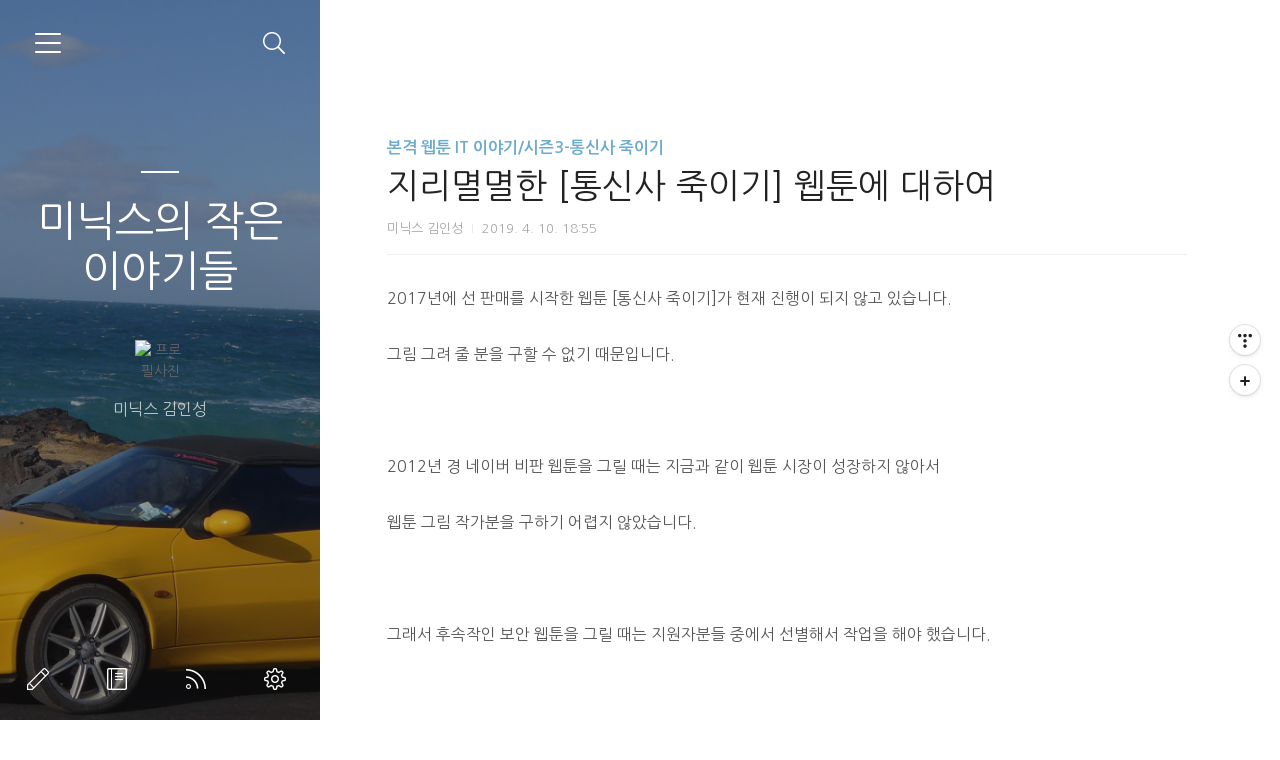

--- FILE ---
content_type: text/html;charset=UTF-8
request_url: https://minix.tistory.com/758
body_size: 63508
content:
<!doctype html>
<html lang="ko">

                                                                                <head>
                <script type="text/javascript">if (!window.T) { window.T = {} }
window.T.config = {"TOP_SSL_URL":"https://www.tistory.com","PREVIEW":false,"ROLE":"guest","PREV_PAGE":"","NEXT_PAGE":"","BLOG":{"id":35551,"name":"minix","title":"미닉스의 작은 이야기들","isDormancy":false,"nickName":"미닉스 김인성","status":"open","profileStatus":"normal"},"NEED_COMMENT_LOGIN":false,"COMMENT_LOGIN_CONFIRM_MESSAGE":"","LOGIN_URL":"https://www.tistory.com/auth/login/?redirectUrl=https://minix.tistory.com/758","DEFAULT_URL":"https://minix.tistory.com","USER":{"name":null,"homepage":null,"id":0,"profileImage":null},"SUBSCRIPTION":{"status":"none","isConnected":false,"isPending":false,"isWait":false,"isProcessing":false,"isNone":true},"IS_LOGIN":false,"HAS_BLOG":false,"IS_SUPPORT":false,"IS_SCRAPABLE":false,"TOP_URL":"http://www.tistory.com","JOIN_URL":"https://www.tistory.com/member/join","PHASE":"prod","ROLE_GROUP":"visitor"};
window.T.entryInfo = {"entryId":758,"isAuthor":false,"categoryId":687778,"categoryLabel":"본격 웹툰  IT 이야기/시즌3-통신사 죽이기"};
window.appInfo = {"domain":"tistory.com","topUrl":"https://www.tistory.com","loginUrl":"https://www.tistory.com/auth/login","logoutUrl":"https://www.tistory.com/auth/logout"};
window.initData = {};

window.TistoryBlog = {
    basePath: "",
    url: "https://minix.tistory.com",
    tistoryUrl: "https://minix.tistory.com",
    manageUrl: "https://minix.tistory.com/manage",
    token: "49lXoBDv3G1Xin5jly3x7h3YJ17KmQe7abDlFfIcbq+K6sSexB3+YpFnFWwA4hOr"
};
var servicePath = "";
var blogURL = "";</script>

                
                
                
                        <!-- BusinessLicenseInfo - START -->
        
            <link href="https://tistory1.daumcdn.net/tistory_admin/userblog/userblog-7c7a62cfef2026f12ec313f0ebcc6daafb4361d7/static/plugin/BusinessLicenseInfo/style.css" rel="stylesheet" type="text/css"/>

            <script>function switchFold(entryId) {
    var businessLayer = document.getElementById("businessInfoLayer_" + entryId);

    if (businessLayer) {
        if (businessLayer.className.indexOf("unfold_license") > 0) {
            businessLayer.className = "business_license_layer";
        } else {
            businessLayer.className = "business_license_layer unfold_license";
        }
    }
}
</script>

        
        <!-- BusinessLicenseInfo - END -->
        <!-- GoogleAnalytics - START -->
        <script src="https://www.googletagmanager.com/gtag/js?id=UA-70719036-1" async="async"></script>
<script>window.dataLayer = window.dataLayer || [];
function gtag(){dataLayer.push(arguments);}
gtag('js', new Date());
gtag('config','UA-70719036-1', {
    cookie_domain: 'auto',
    cookie_flags: 'max-age=0;domain=.tistory.com',
    cookie_expires: 7 * 24 * 60 * 60 // 7 days, in seconds
});</script>

        <!-- GoogleAnalytics - END -->

<!-- System - START -->

<!-- System - END -->

        <!-- TistoryProfileLayer - START -->
        <link href="https://tistory1.daumcdn.net/tistory_admin/userblog/userblog-7c7a62cfef2026f12ec313f0ebcc6daafb4361d7/static/plugin/TistoryProfileLayer/style.css" rel="stylesheet" type="text/css"/>
<script type="text/javascript" src="https://tistory1.daumcdn.net/tistory_admin/userblog/userblog-7c7a62cfef2026f12ec313f0ebcc6daafb4361d7/static/plugin/TistoryProfileLayer/script.js"></script>

        <!-- TistoryProfileLayer - END -->

                
                <meta http-equiv="X-UA-Compatible" content="IE=Edge">
<meta name="format-detection" content="telephone=no">
<script src="//t1.daumcdn.net/tistory_admin/lib/jquery/jquery-3.5.1.min.js" integrity="sha256-9/aliU8dGd2tb6OSsuzixeV4y/faTqgFtohetphbbj0=" crossorigin="anonymous"></script>
<script type="text/javascript" src="//t1.daumcdn.net/tiara/js/v1/tiara-1.2.0.min.js"></script><meta name="referrer" content="always"/>
<meta name="google-adsense-platform-account" content="ca-host-pub-9691043933427338"/>
<meta name="google-adsense-platform-domain" content="tistory.com"/>
<meta name="description" content="2017년에 선 판매를 시작한 웹툰 [통신사 죽이기]가 현재 진행이 되지 않고 있습니다. 그림 그려 줄 분을 구할 수 없기 때문입니다. 2012년 경 네이버 비판 웹툰을 그릴 때는 지금과 같이 웹툰 시장이 성장하지 않아서 웹툰 그림 작가분을 구하기 어렵지 않았습니다. 그래서 후속작인 보안 웹툰을 그릴 때는 지원자분들 중에서 선별해서 작업을 해야 했습니다. 하지만 웹툰 시장이 성장하고 그림 작가들이 작업비에 민감해지면서 더 이상 좋은 일에 적당한 비용을 받고 그림을 그리려는 분을 구할 수 없게 되었습니다. [통신사 죽이기] 웹툰이 지리멸멸한 것은 이런 이유 때문입니다. 더 이상 이 따위 힘만 들고 위험하며 만들어봤자 비난만 받을 물건에 시간을 쏟기 싫지만 [도난 당한 패스워드] 웹툰 작업비를 모금할 때 &quot;.."/>
<meta property="og:type" content="article"/>
<meta property="og:url" content="https://minix.tistory.com/758"/>
<meta property="og.article.author" content="미닉스 김인성"/>
<meta property="og:site_name" content="미닉스의 작은 이야기들"/>
<meta property="og:title" content="지리멸멸한 [통신사 죽이기] 웹툰에 대하여"/>
<meta name="by" content="미닉스 김인성"/>
<meta property="og:description" content="2017년에 선 판매를 시작한 웹툰 [통신사 죽이기]가 현재 진행이 되지 않고 있습니다. 그림 그려 줄 분을 구할 수 없기 때문입니다. 2012년 경 네이버 비판 웹툰을 그릴 때는 지금과 같이 웹툰 시장이 성장하지 않아서 웹툰 그림 작가분을 구하기 어렵지 않았습니다. 그래서 후속작인 보안 웹툰을 그릴 때는 지원자분들 중에서 선별해서 작업을 해야 했습니다. 하지만 웹툰 시장이 성장하고 그림 작가들이 작업비에 민감해지면서 더 이상 좋은 일에 적당한 비용을 받고 그림을 그리려는 분을 구할 수 없게 되었습니다. [통신사 죽이기] 웹툰이 지리멸멸한 것은 이런 이유 때문입니다. 더 이상 이 따위 힘만 들고 위험하며 만들어봤자 비난만 받을 물건에 시간을 쏟기 싫지만 [도난 당한 패스워드] 웹툰 작업비를 모금할 때 &quot;.."/>
<meta property="og:image" content="https://img1.daumcdn.net/thumb/R800x0/?scode=mtistory2&fname=https%3A%2F%2Ft1.daumcdn.net%2Ftistory_admin%2Fstatic%2Fimages%2FopenGraph%2Fopengraph.png"/>
<meta name="twitter:card" content="summary_large_image"/>
<meta name="twitter:site" content="@TISTORY"/>
<meta name="twitter:title" content="지리멸멸한 [통신사 죽이기] 웹툰에 대하여"/>
<meta name="twitter:description" content="2017년에 선 판매를 시작한 웹툰 [통신사 죽이기]가 현재 진행이 되지 않고 있습니다. 그림 그려 줄 분을 구할 수 없기 때문입니다. 2012년 경 네이버 비판 웹툰을 그릴 때는 지금과 같이 웹툰 시장이 성장하지 않아서 웹툰 그림 작가분을 구하기 어렵지 않았습니다. 그래서 후속작인 보안 웹툰을 그릴 때는 지원자분들 중에서 선별해서 작업을 해야 했습니다. 하지만 웹툰 시장이 성장하고 그림 작가들이 작업비에 민감해지면서 더 이상 좋은 일에 적당한 비용을 받고 그림을 그리려는 분을 구할 수 없게 되었습니다. [통신사 죽이기] 웹툰이 지리멸멸한 것은 이런 이유 때문입니다. 더 이상 이 따위 힘만 들고 위험하며 만들어봤자 비난만 받을 물건에 시간을 쏟기 싫지만 [도난 당한 패스워드] 웹툰 작업비를 모금할 때 &quot;.."/>
<meta property="twitter:image" content="https://img1.daumcdn.net/thumb/R800x0/?scode=mtistory2&fname=https%3A%2F%2Ft1.daumcdn.net%2Ftistory_admin%2Fstatic%2Fimages%2FopenGraph%2Fopengraph.png"/>
<meta content="https://minix.tistory.com/758" property="dg:plink" content="https://minix.tistory.com/758"/>
<meta name="plink"/>
<meta name="title" content="지리멸멸한 [통신사 죽이기] 웹툰에 대하여"/>
<meta name="article:media_name" content="미닉스의 작은 이야기들"/>
<meta property="article:mobile_url" content="https://minix.tistory.com/m/758"/>
<meta property="article:pc_url" content="https://minix.tistory.com/758"/>
<meta property="article:mobile_view_url" content="https://minix.tistory.com/m/758"/>
<meta property="article:pc_view_url" content="https://minix.tistory.com/758"/>
<meta property="article:talk_channel_view_url" content="https://minix.tistory.com/m/758"/>
<meta property="article:pc_service_home" content="https://www.tistory.com"/>
<meta property="article:mobile_service_home" content="https://www.tistory.com/m"/>
<meta property="article:txid" content="35551_758"/>
<meta property="article:published_time" content="2019-04-10T18:55:28+09:00"/>
<meta property="og:regDate" content="20190410065528"/>
<meta property="article:modified_time" content="2019-04-10T18:55:28+09:00"/>
<script type="module" src="https://tistory1.daumcdn.net/tistory_admin/userblog/userblog-7c7a62cfef2026f12ec313f0ebcc6daafb4361d7/static/pc/dist/index.js" defer=""></script>
<script type="text/javascript" src="https://tistory1.daumcdn.net/tistory_admin/userblog/userblog-7c7a62cfef2026f12ec313f0ebcc6daafb4361d7/static/pc/dist/index-legacy.js" defer="" nomodule="true"></script>
<script type="text/javascript" src="https://tistory1.daumcdn.net/tistory_admin/userblog/userblog-7c7a62cfef2026f12ec313f0ebcc6daafb4361d7/static/pc/dist/polyfills-legacy.js" defer="" nomodule="true"></script>
<link rel="icon" sizes="any" href="https://t1.daumcdn.net/tistory_admin/favicon/tistory_favicon_32x32.ico"/>
<link rel="icon" type="image/svg+xml" href="https://t1.daumcdn.net/tistory_admin/top_v2/bi-tistory-favicon.svg"/>
<link rel="apple-touch-icon" href="https://t1.daumcdn.net/tistory_admin/top_v2/tistory-apple-touch-favicon.png"/>
<link rel="stylesheet" type="text/css" href="https://t1.daumcdn.net/tistory_admin/www/style/font.css"/>
<link rel="stylesheet" type="text/css" href="https://tistory1.daumcdn.net/tistory_admin/userblog/userblog-7c7a62cfef2026f12ec313f0ebcc6daafb4361d7/static/style/content.css"/>
<link rel="stylesheet" type="text/css" href="https://tistory1.daumcdn.net/tistory_admin/userblog/userblog-7c7a62cfef2026f12ec313f0ebcc6daafb4361d7/static/pc/dist/index.css"/>
<script type="text/javascript">(function() {
    var tjQuery = jQuery.noConflict(true);
    window.tjQuery = tjQuery;
    window.orgjQuery = window.jQuery; window.jQuery = tjQuery;
    window.jQuery = window.orgjQuery; delete window.orgjQuery;
})()</script>
<script type="text/javascript" src="https://tistory1.daumcdn.net/tistory_admin/userblog/userblog-7c7a62cfef2026f12ec313f0ebcc6daafb4361d7/static/script/base.js"></script>
<script type="text/javascript" src="//developers.kakao.com/sdk/js/kakao.min.js"></script>

                
	<meta charset="UTF-8">
	<meta name="viewport" content="user-scalable=no, initial-scale=1.0, maximum-scale=1.0, minimum-scale=1.0, width=device-width">
	<title>지리멸멸한 [통신사 죽이기] 웹툰에 대하여</title>
	<link rel="alternate" type="application/rss+xml" title="미닉스의 작은 이야기들" href="https://minix.tistory.com/rss" />

	<link rel="stylesheet" href="https://tistory1.daumcdn.net/tistory/35551/skin/style.css?_version_=1572061207">
	<link rel="stylesheet" href="https://tistory1.daumcdn.net/tistory/35551/skin/images/font.css?_version_=1572061207">
	<style>
		
		.wrap_sub {
			background-image: url('https://tistory2.daumcdn.net/tistory/35551/skinSetting/4b838ab633204ded8ab929120d53781b');
		}
		
	</style>

	<!--[if lt IE 9]>
	<script src="//t1.daumcdn.net/tistory_admin/lib/jquery/jquery-1.12.4.min.js"></script>
	<![endif]-->
	<!--[if gte IE 9]><!-->
	<script src="//t1.daumcdn.net/tistory_admin/lib/jquery/jquery-3.2.1.min.js"></script>
	<!--<![endif]-->
	<!-- iskim patch 1 start-->
<div id="fb-root"></div>
<script async defer crossorigin="anonymous" src="https://connect.facebook.net/ko_KR/sdk.js#xfbml=1&version=v3.2&appId=220587677983689&autoLogAppEvents=1"></script>
									<!-- iskim patch 1 end-->

                
                
                <style type="text/css">.another_category {
    border: 1px solid #E5E5E5;
    padding: 10px 10px 5px;
    margin: 10px 0;
    clear: both;
}

.another_category h4 {
    font-size: 12px !important;
    margin: 0 !important;
    border-bottom: 1px solid #E5E5E5 !important;
    padding: 2px 0 6px !important;
}

.another_category h4 a {
    font-weight: bold !important;
}

.another_category table {
    table-layout: fixed;
    border-collapse: collapse;
    width: 100% !important;
    margin-top: 10px !important;
}

* html .another_category table {
    width: auto !important;
}

*:first-child + html .another_category table {
    width: auto !important;
}

.another_category th, .another_category td {
    padding: 0 0 4px !important;
}

.another_category th {
    text-align: left;
    font-size: 12px !important;
    font-weight: normal;
    word-break: break-all;
    overflow: hidden;
    line-height: 1.5;
}

.another_category td {
    text-align: right;
    width: 80px;
    font-size: 11px;
}

.another_category th a {
    font-weight: normal;
    text-decoration: none;
    border: none !important;
}

.another_category th a.current {
    font-weight: bold;
    text-decoration: none !important;
    border-bottom: 1px solid !important;
}

.another_category th span {
    font-weight: normal;
    text-decoration: none;
    font: 10px Tahoma, Sans-serif;
    border: none !important;
}

.another_category_color_gray, .another_category_color_gray h4 {
    border-color: #E5E5E5 !important;
}

.another_category_color_gray * {
    color: #909090 !important;
}

.another_category_color_gray th a.current {
    border-color: #909090 !important;
}

.another_category_color_gray h4, .another_category_color_gray h4 a {
    color: #737373 !important;
}

.another_category_color_red, .another_category_color_red h4 {
    border-color: #F6D4D3 !important;
}

.another_category_color_red * {
    color: #E86869 !important;
}

.another_category_color_red th a.current {
    border-color: #E86869 !important;
}

.another_category_color_red h4, .another_category_color_red h4 a {
    color: #ED0908 !important;
}

.another_category_color_green, .another_category_color_green h4 {
    border-color: #CCE7C8 !important;
}

.another_category_color_green * {
    color: #64C05B !important;
}

.another_category_color_green th a.current {
    border-color: #64C05B !important;
}

.another_category_color_green h4, .another_category_color_green h4 a {
    color: #3EA731 !important;
}

.another_category_color_blue, .another_category_color_blue h4 {
    border-color: #C8DAF2 !important;
}

.another_category_color_blue * {
    color: #477FD6 !important;
}

.another_category_color_blue th a.current {
    border-color: #477FD6 !important;
}

.another_category_color_blue h4, .another_category_color_blue h4 a {
    color: #1960CA !important;
}

.another_category_color_violet, .another_category_color_violet h4 {
    border-color: #E1CEEC !important;
}

.another_category_color_violet * {
    color: #9D64C5 !important;
}

.another_category_color_violet th a.current {
    border-color: #9D64C5 !important;
}

.another_category_color_violet h4, .another_category_color_violet h4 a {
    color: #7E2CB5 !important;
}
</style>

                
                <link rel="stylesheet" type="text/css" href="https://tistory1.daumcdn.net/tistory_admin/userblog/userblog-7c7a62cfef2026f12ec313f0ebcc6daafb4361d7/static/style/revenue.css"/>
<link rel="canonical" href="https://minix.tistory.com/758"/>

<!-- BEGIN STRUCTURED_DATA -->
<script type="application/ld+json">
    {"@context":"http://schema.org","@type":"BlogPosting","mainEntityOfPage":{"@id":"https://minix.tistory.com/758","name":null},"url":"https://minix.tistory.com/758","headline":"지리멸멸한 [통신사 죽이기] 웹툰에 대하여","description":"2017년에 선 판매를 시작한 웹툰 [통신사 죽이기]가 현재 진행이 되지 않고 있습니다. 그림 그려 줄 분을 구할 수 없기 때문입니다. 2012년 경 네이버 비판 웹툰을 그릴 때는 지금과 같이 웹툰 시장이 성장하지 않아서 웹툰 그림 작가분을 구하기 어렵지 않았습니다. 그래서 후속작인 보안 웹툰을 그릴 때는 지원자분들 중에서 선별해서 작업을 해야 했습니다. 하지만 웹툰 시장이 성장하고 그림 작가들이 작업비에 민감해지면서 더 이상 좋은 일에 적당한 비용을 받고 그림을 그리려는 분을 구할 수 없게 되었습니다. [통신사 죽이기] 웹툰이 지리멸멸한 것은 이런 이유 때문입니다. 더 이상 이 따위 힘만 들고 위험하며 만들어봤자 비난만 받을 물건에 시간을 쏟기 싫지만 [도난 당한 패스워드] 웹툰 작업비를 모금할 때 &quot;..","author":{"@type":"Person","name":"미닉스 김인성","logo":null},"image":{"@type":"ImageObject","url":"https://img1.daumcdn.net/thumb/R800x0/?scode=mtistory2&fname=https%3A%2F%2Ft1.daumcdn.net%2Ftistory_admin%2Fstatic%2Fimages%2FopenGraph%2Fopengraph.png","width":"800px","height":"800px"},"datePublished":"2019-04-10T18:55:28+09:00","dateModified":"2019-04-10T18:55:28+09:00","publisher":{"@type":"Organization","name":"TISTORY","logo":{"@type":"ImageObject","url":"https://t1.daumcdn.net/tistory_admin/static/images/openGraph/opengraph.png","width":"800px","height":"800px"}}}
</script>
<!-- END STRUCTURED_DATA -->
<link rel="stylesheet" type="text/css" href="https://tistory1.daumcdn.net/tistory_admin/userblog/userblog-7c7a62cfef2026f12ec313f0ebcc6daafb4361d7/static/style/dialog.css"/>
<link rel="stylesheet" type="text/css" href="//t1.daumcdn.net/tistory_admin/www/style/top/font.css"/>
<link rel="stylesheet" type="text/css" href="https://tistory1.daumcdn.net/tistory_admin/userblog/userblog-7c7a62cfef2026f12ec313f0ebcc6daafb4361d7/static/style/postBtn.css"/>
<link rel="stylesheet" type="text/css" href="https://tistory1.daumcdn.net/tistory_admin/userblog/userblog-7c7a62cfef2026f12ec313f0ebcc6daafb4361d7/static/style/tistory.css"/>
<script type="text/javascript" src="https://tistory1.daumcdn.net/tistory_admin/userblog/userblog-7c7a62cfef2026f12ec313f0ebcc6daafb4361d7/static/script/common.js"></script>

                
                </head>

                                                <body id="tt-body-page">
                
                
                


	<div id="dkIndex">
		<!--웹접근성용 바로가기 링크 모음-->
		<a href="#dkBody">본문 바로가기</a>
	</div>
	<div id="dkWrap" class="wrap_skin">
		<!-- 카테고리버튼 클릭시 'navi_on' 클래스 부여 -->
		<div id="dkHead" role="banner" class="area_head">
			<h1 class="screen_out">미닉스의 작은 이야기들</h1>
			<button type="button" class="btn_cate">
				<span class="ico_skin ico_cate">카테고리</span>
			</button>
			<div class="area_search ">
				<button type="button" class="btn_search">
					<span class="ico_skin ico_search">검색하기</span>
				</button>
				
					<form action="#" method="get" class="frm_search box_search" onsubmit="try {
    window.location.href = '/search' + '/' + looseURIEncode(document.getElementsByName('search')[0].value);
    document.getElementsByName('search')[0].value = '';
    return false;
} catch (e) {}">
						<fieldset>
							<legend class="screen_out">검색하기</legend>
							<label for="search" class="lab_search screen_out">Search</label>
							<input type="text" name="search" id="search" class="tf_search" placeholder="Search" value="" data-value="">
							<span class="ico_skin ico_search"></span>
						</fieldset>
					</form>
				
			</div>
			<div class="area_profile">
				<div class="tit_post">
					<a href="/" class="link_post">미닉스의 작은 이야기들</a>
				</div>
				<span class="thumb_profile">
                <img src="https://t1.daumcdn.net/cfile/tistory/137935484F3200F70B" class="img_profile" alt="프로필사진">
            </span>
				<span class="txt_profile">미닉스 김인성</span>
			</div>
		</div>
		<hr class="hide">
		<div id="dkContent" class="cont_skin" role="main">
			<div id="cMain">
				<div id="mFeature" class="wrap_sub">
					<div class="cont_sub">
						<div class="inner_sub">
							<div class="area_sub">
								<div role="navigation" class="area_navi">
									<ul class="tt_category"><li class=""><a href="/category" class="link_tit"> 분류 전체보기 <span class="c_cnt">(454)</span> </a>
  <ul class="category_list"><li class=""><a href="/category/%EC%A7%84%EC%A7%9C%EB%A5%BC%20%EC%B0%BE%EC%95%84%EC%84%9C" class="link_item"> 진짜를 찾아서 <span class="c_cnt">(2)</span> </a></li>
<li class=""><a href="/category/%EA%B8%B0%EC%88%A0%EA%B3%BC%20%EC%9D%B8%EA%B0%84" class="link_item"> 기술과 인간 <span class="c_cnt">(1)</span> </a>
  <ul class="sub_category_list"><li class=""><a href="/category/%EA%B8%B0%EC%88%A0%EA%B3%BC%20%EC%9D%B8%EA%B0%84/IT%EA%B0%80%20%EB%B0%94%EA%BE%B8%EB%8A%94%20%EC%84%B8%EC%83%81" class="link_sub_item"> IT가 바꾸는 세상 <span class="c_cnt">(92)</span> </a></li>
<li class=""><a href="/category/%EA%B8%B0%EC%88%A0%EA%B3%BC%20%EC%9D%B8%EA%B0%84/IT%EB%A1%9C%20%EA%BF%88%EA%BE%B8%EB%8A%94%20%EB%AF%B8%EB%9E%98" class="link_sub_item"> IT로 꿈꾸는 미래 <span class="c_cnt">(3)</span> </a></li>
<li class=""><a href="/category/%EA%B8%B0%EC%88%A0%EA%B3%BC%20%EC%9D%B8%EA%B0%84/IT%EB%A1%9C%20%EB%B3%B8%20%EC%84%B8%EC%83%81" class="link_sub_item"> IT로 본 세상 <span class="c_cnt">(12)</span> </a></li>
<li class=""><a href="/category/%EA%B8%B0%EC%88%A0%EA%B3%BC%20%EC%9D%B8%EA%B0%84/%EA%B9%80%EC%9D%B8%EC%84%B1%EC%9D%98%20%EC%9C%84%ED%97%98%ED%95%9C%20IT" class="link_sub_item"> 김인성의 위험한 IT <span class="c_cnt">(0)</span> </a></li>
</ul>
</li>
<li class=""><a href="/category/%EC%A7%A7%EC%9D%80%20%EC%83%9D%EA%B0%81%EB%93%A4" class="link_item"> 짧은 생각들 <span class="c_cnt">(36)</span> </a></li>
<li class=""><a href="/category/%EA%B7%B8%EB%93%A4%EC%9D%80%20%EC%96%B4%EB%96%BB%EA%B2%8C%20%EB%82%98%EA%B0%94%EC%9D%84%EA%B9%8C%3F" class="link_item"> 그들은 어떻게 나갔을까? <span class="c_cnt">(1)</span> </a></li>
<li class=""><a href="/category/%EC%B0%BD%EC%9E%91%EC%9E%90%EC%9D%98%20%EB%82%98%EB%9D%BC" class="link_item"> 창작자의 나라 <span class="c_cnt">(42)</span> </a></li>
<li class=""><a href="/category/%EC%98%A4%EB%8D%95%EC%9D%98%20%EC%A7%91%20%EC%A7%80%ED%82%A4%EA%B8%B0" class="link_item"> 오덕의 집 지키기 <span class="c_cnt">(3)</span> </a></li>
<li class=""><a href="/category/%EC%99%84%EB%B2%BD%ED%95%9C%20%EB%8D%B0%EC%9D%B4%ED%84%B0%20%EA%B4%80%EB%A6%AC" class="link_item"> 완벽한 데이터 관리 <span class="c_cnt">(7)</span> </a></li>
<li class=""><a href="/category/%EB%B3%B8%EA%B2%A9%20%EC%9B%B9%ED%88%B0%20%20IT%20%EC%9D%B4%EC%95%BC%EA%B8%B0" class="link_item"> 본격 웹툰  IT 이야기 <span class="c_cnt">(82)</span> </a>
  <ul class="sub_category_list"><li class=""><a href="/category/%EB%B3%B8%EA%B2%A9%20%EC%9B%B9%ED%88%B0%20%20IT%20%EC%9D%B4%EC%95%BC%EA%B8%B0/%EC%8B%9C%EC%A6%8C1-%EB%91%90%20%EC%96%BC%EA%B5%B4%EC%9D%98%20%EB%84%A4%EC%9D%B4%EB%B2%84" class="link_sub_item"> 시즌1-두 얼굴의 네이버 <span class="c_cnt">(36)</span> </a></li>
<li class=""><a href="/category/%EB%B3%B8%EA%B2%A9%20%EC%9B%B9%ED%88%B0%20%20IT%20%EC%9D%B4%EC%95%BC%EA%B8%B0/%EC%8B%9C%EC%A6%8C2-%EB%8F%84%EB%82%9C%EB%8B%B9%ED%95%9C%20%ED%8C%A8%EC%8A%A4%EC%9B%8C%EB%93%9C" class="link_sub_item"> 시즌2-도난당한 패스워드 <span class="c_cnt">(22)</span> </a></li>
<li class=""><a href="/category/%EB%B3%B8%EA%B2%A9%20%EC%9B%B9%ED%88%B0%20%20IT%20%EC%9D%B4%EC%95%BC%EA%B8%B0/%EC%8B%9C%EC%A6%8C3-%ED%86%B5%EC%8B%A0%EC%82%AC%20%EC%A3%BD%EC%9D%B4%EA%B8%B0" class="link_sub_item"> 시즌3-통신사 죽이기 <span class="c_cnt">(24)</span> </a></li>
</ul>
</li>
<li class=""><a href="/category/%EA%B9%80%EC%9D%B8%EC%84%B1%EC%9D%98%20%EC%82%BD%EC%A7%88%EA%B8%B0" class="link_item"> 김인성의 삽질기 <span class="c_cnt">(67)</span> </a>
  <ul class="sub_category_list"><li class=""><a href="/category/%EA%B9%80%EC%9D%B8%EC%84%B1%EC%9D%98%20%EC%82%BD%EC%A7%88%EA%B8%B0/1.%20770Z%20%EA%B8%B0%EB%82%98%EA%B8%B4%20%EC%82%BD%EC%A7%88%EC%9D%98%20%EA%B8%B0%EB%A1%9D" class="link_sub_item"> 1. 770Z 기나긴 삽질의 기록 <span class="c_cnt">(15)</span> </a></li>
<li class=""><a href="/category/%EA%B9%80%EC%9D%B8%EC%84%B1%EC%9D%98%20%EC%82%BD%EC%A7%88%EA%B8%B0/2.%20%EC%88%98%EC%98%81%20-%20%EB%A7%A5%EC%A3%BC%EB%B3%91%EC%9D%84%20%EC%9C%84%ED%95%98%EC%97%AC" class="link_sub_item"> 2. 수영 - 맥주병을 위하여 <span class="c_cnt">(13)</span> </a></li>
<li class=""><a href="/category/%EA%B9%80%EC%9D%B8%EC%84%B1%EC%9D%98%20%EC%82%BD%EC%A7%88%EA%B8%B0/3.%20SSD%20%EC%9D%B4%EC%95%BC%EA%B8%B0" class="link_sub_item"> 3. SSD 이야기 <span class="c_cnt">(9)</span> </a></li>
<li class=""><a href="/category/%EA%B9%80%EC%9D%B8%EC%84%B1%EC%9D%98%20%EC%82%BD%EC%A7%88%EA%B8%B0/4.%20%EC%9E%89%ED%81%AC%EC%A0%AF%EC%8A%A4%ED%86%A0%EB%A6%AC" class="link_sub_item"> 4. 잉크젯스토리 <span class="c_cnt">(13)</span> </a></li>
<li class=""><a href="/category/%EA%B9%80%EC%9D%B8%EC%84%B1%EC%9D%98%20%EC%82%BD%EC%A7%88%EA%B8%B0/5.%20%EC%96%91%EC%8B%AC%EC%88%98%EC%97%90%EA%B2%8C%20%EC%9D%B8%ED%84%B0%EB%84%B7%EC%9D%84%21" class="link_sub_item"> 5. 양심수에게 인터넷을! <span class="c_cnt">(7)</span> </a></li>
<li class=""><a href="/category/%EA%B9%80%EC%9D%B8%EC%84%B1%EC%9D%98%20%EC%82%BD%EC%A7%88%EA%B8%B0/6.%20%EC%99%84%EB%B2%BD%ED%95%9C%20%ED%82%A4%EB%B3%B4%EB%93%9C%20%EB%A7%8C%EB%93%A4%EA%B8%B0" class="link_sub_item"> 6. 완벽한 키보드 만들기 <span class="c_cnt">(8)</span> </a></li>
<li class=""><a href="/category/%EA%B9%80%EC%9D%B8%EC%84%B1%EC%9D%98%20%EC%82%BD%EC%A7%88%EA%B8%B0/7.%20%ED%95%B4%ED%82%A8%3A30%EB%85%84%EC%9D%98%20%EA%B8%B0%EB%8B%A4%EB%A6%BC" class="link_sub_item"> 7. 해킨:30년의 기다림 <span class="c_cnt">(1)</span> </a></li>
<li class=""><a href="/category/%EA%B9%80%EC%9D%B8%EC%84%B1%EC%9D%98%20%EC%82%BD%EC%A7%88%EA%B8%B0/8.%20%EC%9D%BC%EC%B2%B4%ED%98%95%20%EC%BB%B4%ED%93%A8%ED%84%B0%EB%9D%BC%EB%8F%84%20%EC%B0%BD%ED%94%BC%ED%95%98%EC%A7%84%20%EC%95%8A%EC%95%84%21" class="link_sub_item"> 8. 일체형 컴퓨터라도 창피하진 않아! <span class="c_cnt">(1)</span> </a></li>
</ul>
</li>
<li class=""><a href="/category/..............................................." class="link_item"> ............................. <span class="c_cnt">(0)</span> </a></li>
<li class=""><a href="/category/%EA%B8%80%20%EC%9F%81%EC%9D%B4%EB%A1%9C%20%EA%B0%80%EB%8A%94%20%EA%B8%B8" class="link_item"> 글 쟁이로 가는 길 <span class="c_cnt">(81)</span> </a>
  <ul class="sub_category_list"><li class=""><a href="/category/%EA%B8%80%20%EC%9F%81%EC%9D%B4%EB%A1%9C%20%EA%B0%80%EB%8A%94%20%EA%B8%B8/%EC%9C%A4%EA%B0%80%3F%EC%9D%B8%EA%B0%80%3F" class="link_sub_item"> 윤가?인가? <span class="c_cnt">(40)</span> </a></li>
<li class=""><a href="/category/%EA%B8%80%20%EC%9F%81%EC%9D%B4%EB%A1%9C%20%EA%B0%80%EB%8A%94%20%EA%B8%B8/%EC%99%84%EB%A3%8C-%EC%9C%A4%EA%B0%80%EC%9D%B8%EA%B0%80" class="link_sub_item"> 완료-윤가인가 <span class="c_cnt">(6)</span> </a></li>
<li class=""><a href="/category/%EA%B8%80%20%EC%9F%81%EC%9D%B4%EB%A1%9C%20%EA%B0%80%EB%8A%94%20%EA%B8%B8/%EA%B8%80%EC%9F%81%EC%9D%B4%20%EB%90%98%EA%B8%B0" class="link_sub_item"> 글쟁이 되기 <span class="c_cnt">(16)</span> </a></li>
<li class=""><a href="/category/%EA%B8%80%20%EC%9F%81%EC%9D%B4%EB%A1%9C%20%EA%B0%80%EB%8A%94%20%EA%B8%B8/%EB%82%B4%EA%B0%80%20%EC%9D%BD%EC%9D%80%20%EC%B1%85%EB%93%A4" class="link_sub_item"> 내가 읽은 책들 <span class="c_cnt">(1)</span> </a></li>
<li class=""><a href="/category/%EA%B8%80%20%EC%9F%81%EC%9D%B4%EB%A1%9C%20%EA%B0%80%EB%8A%94%20%EA%B8%B8/%EB%8B%A4%EC%8B%9C%20%EB%A7%8C%EB%93%A4%EA%B3%A0%20%EC%8B%B6%EC%9D%80%20%EC%98%81%ED%99%94%EB%93%A4" class="link_sub_item"> 다시 만들고 싶은 영화들 <span class="c_cnt">(4)</span> </a></li>
<li class=""><a href="/category/%EA%B8%80%20%EC%9F%81%EC%9D%B4%EB%A1%9C%20%EA%B0%80%EB%8A%94%20%EA%B8%B8/%EB%82%B4%20%EC%95%88%EC%9D%98%20%EC%82%AC%EB%9E%8C%EB%93%A4" class="link_sub_item"> 내 안의 사람들 <span class="c_cnt">(11)</span> </a></li>
<li class=""><a href="/category/%EA%B8%80%20%EC%9F%81%EC%9D%B4%EB%A1%9C%20%EA%B0%80%EB%8A%94%20%EA%B8%B8/%E9%81%93%3A%20%EA%B8%80%20%EC%86%8D%EC%9C%BC%EB%A1%9C%20%EA%B0%80%EB%8A%94%20%EA%B8%B8" class="link_sub_item"> 道: 글 속으로 가는 길 <span class="c_cnt">(0)</span> </a></li>
<li class=""><a href="/category/%EA%B8%80%20%EC%9F%81%EC%9D%B4%EB%A1%9C%20%EA%B0%80%EB%8A%94%20%EA%B8%B8/%EB%8B%A4%EC%8B%9C%20%ED%95%84%20%EB%8B%B4%EB%B0%B0" class="link_sub_item"> 다시 필 담배 <span class="c_cnt">(0)</span> </a></li>
<li class=""><a href="/category/%EA%B8%80%20%EC%9F%81%EC%9D%B4%EB%A1%9C%20%EA%B0%80%EB%8A%94%20%EA%B8%B8/%EC%98%81%ED%99%94%EC%9D%B4%EC%95%BC%EA%B8%B0" class="link_sub_item"> 영화이야기 <span class="c_cnt">(3)</span> </a></li>
</ul>
</li>
<li class=""><a href="/category/%EB%A7%8C%EB%8A%A5%20USB%20%EB%A7%8C%EB%93%A4%EA%B8%B0" class="link_item"> 만능 USB 만들기 <span class="c_cnt">(6)</span> </a></li>
<li class=""><a href="/category/%ED%95%98%EB%8A%98%EC%97%94%20%EB%B9%9B%EB%82%9C%20%EB%B3%84%20%EC%9A%B0%EB%A6%AC%20%EC%A7%91%EC%97%94%20%ED%8F%89%ED%99%94" class="link_item"> 하늘엔 빛난 별 우리 집엔 평화 <span class="c_cnt">(0)</span> </a></li>
</ul>
</li>
</ul>

									<a href="https://minix.tistory.com/guestbook" class="link_guestbook">Guestbook</a>
								</div>
								<div class="wrap_etc">
									<div class="col_aside left_side">
										
												<!-- 공지사항 -->
												
													<div class="box_aside">
														<strong class="tit_aside">Notice</strong>
														<ul class="list_board">
															
																<li><a href="/notice/197" class="link_board">김인성 개인정보</a></li>
															
														</ul>
													</div>
												
											
												<!-- 최근에 올라온 글 -->
												<div class="box_aside">
													<strong class="tit_aside">Recent Posts</strong>
													<ul class="list_board">
														
													</ul>
												</div>
											
												<!-- 최근에 달린 댓글 -->
												<div class="box_aside">
													<strong class="tit_aside">Recent Comments</strong>
													<ul class="list_board">
														
													</ul>
												</div>
											
												<!-- 링크 -->
												<div class="box_aside">
													<strong class="tit_aside">Link</strong>
													<ul class="list_board">
														
															<li><a href="https://meson.tistory.com" class="link_board" target="_blank">몽달이님</a></li>
														
													</ul>
												</div>
											
									</div>


									<div class="col_aside right_side">
										
												<!-- 달력 -->
												<div class="box_aside box_calendar">
													<table class="tt-calendar" cellpadding="0" cellspacing="1" style="width: 100%; table-layout: fixed">
  <caption class="cal_month"><a href="/archive/202601" title="1개월 앞의 달력을 보여줍니다.">«</a> &nbsp; <a href="/archive/202602" title="현재 달의 달력을 보여줍니다.">2026/02</a> &nbsp; <a href="/archive/202603" title="1개월 뒤의 달력을 보여줍니다.">»</a></caption>
  <thead>
    <tr>
      <th class="cal_week2">일</th>
      <th class="cal_week1">월</th>
      <th class="cal_week1">화</th>
      <th class="cal_week1">수</th>
      <th class="cal_week1">목</th>
      <th class="cal_week1">금</th>
      <th class="cal_week1">토</th>
    </tr>
  </thead>
  <tbody>
    <tr class="cal_week cal_current_week">
      <td class="cal_day cal_day3 cal_day_sunday">1</td>
      <td class="cal_day cal_day3">2</td>
      <td class="cal_day cal_day3">3</td>
      <td class="cal_day cal_day4">4</td>
      <td class="cal_day cal_day3">5</td>
      <td class="cal_day cal_day3">6</td>
      <td class="cal_day cal_day3">7</td>
    </tr>
    <tr class="cal_week">
      <td class="cal_day cal_day3 cal_day_sunday">8</td>
      <td class="cal_day cal_day3">9</td>
      <td class="cal_day cal_day3">10</td>
      <td class="cal_day cal_day3">11</td>
      <td class="cal_day cal_day3">12</td>
      <td class="cal_day cal_day3">13</td>
      <td class="cal_day cal_day3">14</td>
    </tr>
    <tr class="cal_week">
      <td class="cal_day cal_day3 cal_day_sunday">15</td>
      <td class="cal_day cal_day3">16</td>
      <td class="cal_day cal_day3">17</td>
      <td class="cal_day cal_day3">18</td>
      <td class="cal_day cal_day3">19</td>
      <td class="cal_day cal_day3">20</td>
      <td class="cal_day cal_day3">21</td>
    </tr>
    <tr class="cal_week">
      <td class="cal_day cal_day3 cal_day_sunday">22</td>
      <td class="cal_day cal_day3">23</td>
      <td class="cal_day cal_day3">24</td>
      <td class="cal_day cal_day3">25</td>
      <td class="cal_day cal_day3">26</td>
      <td class="cal_day cal_day3">27</td>
      <td class="cal_day cal_day3">28</td>
    </tr>
  </tbody>
</table>
												</div>
											
												<!-- 태그 클라우드 -->
												<div class="box_aside box_tag">
													<strong class="tit_aside">Tags</strong>
													<ul class="list_tag">
														
															<li><a href="/tag/%EB%82%98%EA%BC%BC%EC%88%98" class="link_tag cloud4">나꼼수</a></li>
														
															<li><a href="/tag/IPTV" class="link_tag cloud4">IPTV</a></li>
														
															<li><a href="/tag/%EC%9D%B8%ED%84%B0%EB%84%B7" class="link_tag cloud4">인터넷</a></li>
														
															<li><a href="/tag/%EC%83%B5n" class="link_tag cloud4">샵n</a></li>
														
															<li><a href="/tag/%EC%95%88%EB%93%9C%EB%A1%9C%EC%9D%B4%EB%93%9C" class="link_tag cloud4">안드로이드</a></li>
														
															<li><a href="/tag/%EC%84%A0%EA%B4%80%EC%9C%84" class="link_tag cloud4">선관위</a></li>
														
															<li><a href="/tag/%EC%98%81%ED%99%94" class="link_tag cloud4">영화</a></li>
														
															<li><a href="/tag/%EB%A7%9D%EC%A4%91%EB%A6%BD%EC%84%B1" class="link_tag cloud4">망중립성</a></li>
														
															<li><a href="/tag/%EB%84%A4%EC%9D%B4%EB%B2%84" class="link_tag cloud4">네이버</a></li>
														
															<li><a href="/tag/%EB%84%A4%EC%9D%B4%EB%B2%84%20%ED%8A%B8%EB%A0%8C%EB%93%9C%20%EC%97%B0%EA%B0%90" class="link_tag cloud4">네이버 트렌드 연감</a></li>
														
															<li><a href="/tag/%EC%BC%80%EC%9D%B4%EB%B8%94TV" class="link_tag cloud4">케이블TV</a></li>
														
															<li><a href="/tag/%EB%82%98%EB%8A%94%20%EA%BC%BC%EC%88%98%EB%8B%A4" class="link_tag cloud4">나는 꼼수다</a></li>
														
															<li><a href="/tag/%EA%B3%B5%EC%A0%95%EC%84%B1" class="link_tag cloud4">공정성</a></li>
														
															<li><a href="/tag/770z" class="link_tag cloud4">770z</a></li>
														
															<li><a href="/tag/%EC%82%BC%EC%84%B1" class="link_tag cloud4">삼성</a></li>
														
															<li><a href="/tag/570e" class="link_tag cloud4">570e</a></li>
														
															<li><a href="/tag/%EC%95%84%EC%9D%B4%ED%8F%B0" class="link_tag cloud4">아이폰</a></li>
														
															<li><a href="/tag/%ED%8F%AC%ED%84%B8" class="link_tag cloud4">포털</a></li>
														
															<li><a href="/tag/%EB%B0%95%EC%9B%90%EC%88%9C" class="link_tag cloud4">박원순</a></li>
														
															<li><a href="/tag/%EA%B5%AC%EA%B8%80" class="link_tag cloud4">구글</a></li>
														
															<li><a href="/tag/IT" class="link_tag cloud1">IT</a></li>
														
															<li><a href="/tag/%EA%B5%AC%EA%B8%80%20%ED%8A%B8%EB%A0%8C%EB%93%9C" class="link_tag cloud4">구글 트렌드</a></li>
														
															<li><a href="/tag/%EB%B8%94%EB%A1%9C%EA%B7%B8" class="link_tag cloud4">블로그</a></li>
														
															<li><a href="/tag/%EB%B8%94%EB%A1%9C%EA%B1%B0" class="link_tag cloud4">블로거</a></li>
														
															<li><a href="/tag/%EA%B2%80%EC%83%89%20%EC%A1%B0%EC%9E%91" class="link_tag cloud4">검색 조작</a></li>
														
															<li><a href="/tag/%EC%9D%B8%ED%84%B0%EB%84%B7TV" class="link_tag cloud4">인터넷TV</a></li>
														
															<li><a href="/tag/%EA%B2%BD%EC%9F%81%EB%A0%A5" class="link_tag cloud4">경쟁력</a></li>
														
															<li><a href="/tag/%EB%82%98%EA%B2%BD%EC%9B%90" class="link_tag cloud4">나경원</a></li>
														
															<li><a href="/tag/%EB%B6%88%EB%B2%95%EB%B3%B5%EC%A0%9C" class="link_tag cloud4">불법복제</a></li>
														
															<li><a href="/tag/%EB%A6%AC%EB%88%85%EC%8A%A4" class="link_tag cloud4">리눅스</a></li>
														
													</ul>
													<a href="https://minix.tistory.com/tag" class="link_more">more</a>
												</div>
											
												<!-- 글 보관함 -->
												<div class="box_aside box_archive">
													<strong class="tit_aside">Archives</strong>
													<ul class="list_keep">
														
													</ul>
												</div>
											
												<!-- 방문자수 -->
												<div class="box_aside box_visitor">
													<dl class="list_visitor">
														<dt>Today</dt>
														<dd></dd>
													</dl>
													<dl class="list_total">
														<dt>Total</dt>
														<dd></dd>
													</dl>
												</div>
											
									</div>
								</div>
							</div>
						</div>
						<button type="button" class="ico_skin btn_close">닫기</button>

						<strong class="screen_out">관리 메뉴</strong>
						<ul class="list_control">
							<li><a href="https://minix.tistory.com/manage/entry/post" class="ico_skin link_write" title="글쓰기">글쓰기</a></li>
							<li><a href="https://minix.tistory.com/guestbook" class="ico_skin link_memo" title="방명록">방명록</a></li>
							<li><a href="https://minix.tistory.com/rss" class="ico_skin link_rss" title="RSS">RSS</a></li>
							<li><a href="https://minix.tistory.com/manage" class="ico_skin link_manage" title="관리">관리</a></li>
						</ul>
					</div>
				</div>

				<div id="mArticle" class="article_skin">

					

					<div class="index_title">
						<h2 class="tit_skin"><span class="txt_title">미닉스의 작은 이야기들</span></h2>
					</div>

					           
               
	


	
		<h2 id="dkBody" class="screen_out">지리멸멸한 [통신사 죽이기] 웹툰에 대하여 본문</h2>
		<div class="area_title">
			<strong class="tit_category"><a href="/category/%EB%B3%B8%EA%B2%A9%20%EC%9B%B9%ED%88%B0%20%20IT%20%EC%9D%B4%EC%95%BC%EA%B8%B0/%EC%8B%9C%EC%A6%8C3-%ED%86%B5%EC%8B%A0%EC%82%AC%20%EC%A3%BD%EC%9D%B4%EA%B8%B0">본격 웹툰  IT 이야기/시즌3-통신사 죽이기</a></strong>
			<h3 class="tit_post">지리멸멸한 [통신사 죽이기] 웹툰에 대하여</h3>
			<span class="info_post">미닉스 김인성
                           <span class="txt_bar"></span>2019. 4. 10. 18:55
			
		</span>
		</div>

		<div class="area_view">
			            <!-- System - START -->

<!-- System - END -->

            <div class="contents_style"><p style="font-size: 1.12em;"><span style="font-family: 'Nanum Gothic';">2017년에 선 판매를 시작한 웹툰 [통신사 죽이기]가 현재 진행이 되지 않고 있습니다.</span></p>
<p style="font-size: 1.12em;"><span style="font-family: 'Nanum Gothic';">그림 그려 줄 분을 구할 수 없기 때문입니다.</span></p>
<p style="font-size: 1.12em;">&nbsp;</p>
<p style="font-size: 1.12em;"><span style="font-family: 'Nanum Gothic';">2012년 경 네이버 비판 웹툰을 그릴 때는 지금과 같이 웹툰 시장이 성장하지 않아서</span></p>
<p style="font-size: 1.12em;"><span style="font-family: 'Nanum Gothic';">웹툰 그림 작가분을 구하기 어렵지 않았습니다.</span></p>
<p style="font-size: 1.12em;">&nbsp;</p>
<p style="font-size: 1.12em;"><span style="font-family: 'Nanum Gothic';">그래서 후속작인 보안 웹툰을 그릴 때는 지원자분들 중에서 선별해서 작업을 해야 했습니다.</span></p>
<p style="font-size: 1.12em;">&nbsp;</p>
<p style="font-size: 1.12em;"><span style="font-family: 'Nanum Gothic';">하지만 웹툰 시장이 성장하고 그림 작가들이 작업비에 민감해지면서 더 이상 좋은 일에 적당한 비용을 받고 그림을 그리려는 분을 구할 수 없게 되었습니다.</span></p>
<p style="font-size: 1.12em;">&nbsp;</p>
<p style="font-size: 1.12em;">[통신사 죽이기] 웹툰이 지리멸멸한 것은 이런 이유 때문입니다.</p>
<p style="font-size: 1.12em;">더 이상 이 따위 힘만 들고 위험하며 만들어봤자 비난만 받을 물건에 시간을 쏟기 싫지만</p>
<p style="font-size: 1.12em;">[도난 당한 패스워드] 웹툰 작업비를 모금할 때 "통신사 비판 웹툰"을 그리겠다는 명분을 내세웠기 때문에</p>
<p style="font-size: 1.12em;">이번 작업은 어떻게든 끝내야 한다고 생각하고 있습니다.</p>
<p style="font-size: 1.12em;">( 프로 작가가 되기 위해서는 시작한 작업은 무슨 일이 있어도 끝내야 합니다. 중간에 아무리 좋은 발상이 생겨도 지금 하는 작업을 끝낼 때까지 미뤄둘 수 있어야 합니다. 한 번에 하나씩, 이것이 창작물을 꾸준하게 만들 수 있는 프로의 기본 자세입니다.)</p>
<p style="font-size: 1.12em;">&nbsp;</p>
<p style="font-size: 1.12em;"><span style="font-family: 'Nanum Gothic';">그리하여 아마추어 작가에게 웹툰 작업 경험을 제공하면서 함께 크자는 생각으로</span></p>
<p style="font-size: 1.12em;"><span style="font-family: 'Nanum Gothic';">(물론 작업비는 정확하게 지급하고) 아마추어 작가를 구했으나 이또한 쉽지 않았습니다.</span></p>
<p style="font-size: 1.12em;">&nbsp;</p>
<p style="font-size: 1.12em;"><span style="font-family: 'Nanum Gothic';">여러 난관 끝에 결국 또 다시 둘째 딸에게 그림 작업을 부탁할 수 밖에 없었습니다.</span></p>
<p style="font-size: 1.12em;"><span style="font-family: 'Nanum Gothic';">이미 첫째 딸에게 희생을 요구했던 못난 아버지인 저는 결국 둘째 딸까지 이용해 먹을 수 밖에 없었습니다.</span></p>
<p style="font-size: 1.12em;">&nbsp;</p>
<p style="font-size: 1.12em;"><span style="font-family: 'Nanum Gothic';">중학생이었던 딸은,</span></p>
<p style="font-size: 1.12em;"><span style="font-family: 'Nanum Gothic';">아직 전문 작자로서의 프로 의식은 가지고 있지 못했으므로,</span></p>
<p style="font-size: 1.12em;"><span style="font-family: 'Nanum Gothic';">편집 수정 의견을 그림에 대한 비난으로 인식하는 경우가 많았기 때문에,</span></p>
<p style="font-size: 1.12em;"><span style="font-family: 'Nanum Gothic';">달래 가면서, 꼬셔 가면서, 선물 공세나 현찰 박치기를 하면서,</span></p>
<p style="font-size: 1.12em;"><span style="font-family: 'Nanum Gothic';">지난 1년 동안&nbsp;겨우 계획한 8회 중&nbsp; 1회의 1/2을 그릴 수 있었습니다.</span></p>
<p style="font-size: 1.12em;">&nbsp;</p>
<p style="font-size: 1.12em;"><span style="font-family: 'Nanum Gothic';">이제 고등학교에 진학한 따님은&nbsp;</span></p>
<p style="font-size: 1.12em;"><span style="font-family: 'Nanum Gothic';">집에 오면 컴퓨터를 켜기도 전에 골아떨어지는 바람에</span></p>
<p style="font-size: 1.12em;"><span style="font-family: 'Nanum Gothic';">그림은커녕 좋아하는 웹서핑도 제대로 못하고 있는 상태입니다.</span></p>
<p style="font-size: 1.12em;">따님이 시간 날 때를 기다리다가는 이 작업이 언제 완성될 지 기약할 수가 없게 되었습니다.</p>
<p style="font-size: 1.12em;">&nbsp;</p>
<p style="font-size: 1.12em;"><span style="font-family: 'Nanum Gothic';">저는 이 모든 것을 타개하기 위해 고민을 계속하고 있습니다.</span></p>
<p style="font-size: 1.12em;"><span style="font-family: 'Nanum Gothic';">아예 3D 그래픽 툴로 2D 캐릭터를 생성한 후 이 캐릭터를 원하는 형태로 조종하여</span></p>
<p style="font-size: 1.12em;"><span style="font-family: 'Nanum Gothic';">디지털 그래픽 웹툰으로 만들어 볼까 하는 구상을 하고 있습니다.</span></p>
<p style="font-size: 1.12em;">&nbsp;</p>
<p style="font-size: 1.12em;"><span style="font-family: 'Nanum Gothic';">그래서 요즘 블랜더를 들여다 보고 있습니다.</span></p>
<p style="font-size: 1.12em;"><span style="font-family: 'Nanum Gothic';">그림 작가 없는 그림,</span></p>
<p style="font-size: 1.12em;"><span style="font-family: 'Nanum Gothic';">그래픽 느낌이 들지 않는 그래픽,</span></p>
<p style="font-size: 1.12em;"><span style="font-family: 'Nanum Gothic';">디지털 느낌이 나지 않는 디지털 웹툰을 계획하고 있는 중입니다.</span></p>
<p style="font-size: 1.12em;"><span style="font-family: 'Nanum Gothic';">물론 이를 위해서는 긴 시간이 필요할 것으로 생각됩니다.</span></p>
<p style="font-size: 1.12em;">&nbsp;</p>
<p style="font-size: 1.12em;"><span style="font-family: 'Nanum Gothic';">현재 약 백 여 분께서 선구매와 후원을 해주셔서 제가 받은 돈은 이백만원 정도가 됩니다.</span></p>
<p style="font-size: 1.12em;"><span style="font-family: 'Nanum Gothic';">제가 하는 작업에 기약이 없기 때문에&nbsp;</span></p>
<p style="font-size: 1.12em;"><span style="font-family: 'Nanum Gothic';">환불을 원하시는 분은 언제라도 연락 주시기 바랍니다.</span></p>
<p style="font-size: 1.12em;"><span style="font-family: 'Nanum Gothic';">지금까지 제가 보내드린 그림은 이미 온라인에 공개된 1화의 1/2까지니까</span></p>
<p style="font-size: 1.12em;"><span style="font-family: 'Nanum Gothic';">환불하셔도 아무런 조건 없이 보내주신 돈을 그대로 돌려 드리겠습니다.</span></p>
<p style="font-size: 1.12em;">&nbsp;</p>
<p style="font-size: 1.12em;"><span style="font-family: 'Nanum Gothic';">돈이 걸린 문제이므로 이런 내용은 웹툰을 구매하신 분에게 조용히 보내는 것보다&nbsp;</span></p>
<p style="font-size: 1.12em;"><span style="font-family: 'Nanum Gothic';">공개적으로 알리는 것이 훨씬 깔끔할 것 같아서 이렇게 씁니다.</span></p>
<p style="font-size: 1.12em;">&nbsp;</p>
<p style="font-size: 1.12em;"><span style="font-family: 'Nanum Gothic';">대한민국에서는 해야 할 일을 하기가 왜 이렇게 힘이드는지 모르겠습니다.</span></p>
<p style="font-size: 1.12em;"><span style="font-family: 'Nanum Gothic';">하지만 이번 기회에 디지털로 아날로그틱한 이미지를 생성해 내는 방법을 배워보겠다는 일념으로</span></p>
<p style="font-size: 1.12em;"><span style="font-family: 'Nanum Gothic';">디지털 웹툰 작업에 도전해 보도록 하겠습니다.</span></p>
<p style="font-size: 1.12em;">&nbsp;</p>
<p style="font-size: 1.12em;"><span style="font-family: 'Nanum Gothic';">김인성.</span></p></div>
            <!-- System - START -->

<!-- System - END -->

                    <div class="container_postbtn #post_button_group">
  <div class="postbtn_like"><script>window.ReactionButtonType = 'reaction';
window.ReactionApiUrl = '//minix.tistory.com/reaction';
window.ReactionReqBody = {
    entryId: 758
}</script>
<div class="wrap_btn" id="reaction-758" data-tistory-react-app="Reaction"></div><div class="wrap_btn wrap_btn_share"><button type="button" class="btn_post sns_btn btn_share" aria-expanded="false" data-thumbnail-url="https://t1.daumcdn.net/tistory_admin/static/images/openGraph/opengraph.png" data-title="지리멸멸한 [통신사 죽이기] 웹툰에 대하여" data-description="2017년에 선 판매를 시작한 웹툰 [통신사 죽이기]가 현재 진행이 되지 않고 있습니다. 그림 그려 줄 분을 구할 수 없기 때문입니다. 2012년 경 네이버 비판 웹툰을 그릴 때는 지금과 같이 웹툰 시장이 성장하지 않아서 웹툰 그림 작가분을 구하기 어렵지 않았습니다. 그래서 후속작인 보안 웹툰을 그릴 때는 지원자분들 중에서 선별해서 작업을 해야 했습니다. 하지만 웹툰 시장이 성장하고 그림 작가들이 작업비에 민감해지면서 더 이상 좋은 일에 적당한 비용을 받고 그림을 그리려는 분을 구할 수 없게 되었습니다. [통신사 죽이기] 웹툰이 지리멸멸한 것은 이런 이유 때문입니다. 더 이상 이 따위 힘만 들고 위험하며 만들어봤자 비난만 받을 물건에 시간을 쏟기 싫지만 [도난 당한 패스워드] 웹툰 작업비를 모금할 때 &quot;.." data-profile-image="https://t1.daumcdn.net/cfile/tistory/137935484F3200F70B" data-profile-name="미닉스 김인성" data-pc-url="https://minix.tistory.com/758" data-relative-pc-url="/758" data-blog-title="미닉스의 작은 이야기들"><span class="ico_postbtn ico_share">공유하기</span></button>
  <div class="layer_post" id="tistorySnsLayer"></div>
</div><div class="wrap_btn wrap_btn_etc" data-entry-id="758" data-entry-visibility="public" data-category-visibility="public"><button type="button" class="btn_post btn_etc2" aria-expanded="false"><span class="ico_postbtn ico_etc">게시글 관리</span></button>
  <div class="layer_post" id="tistoryEtcLayer"></div>
</div></div>
<button type="button" class="btn_menu_toolbar btn_subscription #subscribe" data-blog-id="35551" data-url="https://minix.tistory.com/758" data-device="web_pc" data-tiara-action-name="구독 버튼_클릭"><em class="txt_state"></em><strong class="txt_tool_id">미닉스의 작은 이야기들</strong><span class="img_common_tistory ico_check_type1"></span></button><div class="postbtn_ccl" data-ccl-type="1" data-ccl-derive="2">
    <a href="https://creativecommons.org/licenses/by-nc-nd/4.0/deed.ko" target="_blank" class="link_ccl" rel="license">
        <span class="bundle_ccl">
            <span class="ico_postbtn ico_ccl1">저작자표시</span> <span class="ico_postbtn ico_ccl2">비영리</span> <span class="ico_postbtn ico_ccl3">변경금지</span> 
        </span>
        <span class="screen_out">(새창열림)</span>
    </a>
</div>
<!--
<rdf:RDF xmlns="https://web.resource.org/cc/" xmlns:dc="https://purl.org/dc/elements/1.1/" xmlns:rdf="https://www.w3.org/1999/02/22-rdf-syntax-ns#">
    <Work rdf:about="">
        <license rdf:resource="https://creativecommons.org/licenses/by-nc-nd/4.0/deed.ko" />
    </Work>
    <License rdf:about="https://creativecommons.org/licenses/by-nc-nd/4.0/deed.ko">
        <permits rdf:resource="https://web.resource.org/cc/Reproduction"/>
        <permits rdf:resource="https://web.resource.org/cc/Distribution"/>
        <requires rdf:resource="https://web.resource.org/cc/Notice"/>
        <requires rdf:resource="https://web.resource.org/cc/Attribution"/>
        <prohibits rdf:resource="https://web.resource.org/cc/CommercialUse"/>

    </License>
</rdf:RDF>
-->  <div data-tistory-react-app="SupportButton"></div>
</div>

                    <!-- PostListinCategory - START -->
<div class="another_category another_category_color_gray">
  <h4>'<a href="/category/%EB%B3%B8%EA%B2%A9%20%EC%9B%B9%ED%88%B0%20%20IT%20%EC%9D%B4%EC%95%BC%EA%B8%B0">본격 웹툰  IT 이야기</a> &gt; <a href="/category/%EB%B3%B8%EA%B2%A9%20%EC%9B%B9%ED%88%B0%20%20IT%20%EC%9D%B4%EC%95%BC%EA%B8%B0/%EC%8B%9C%EC%A6%8C3-%ED%86%B5%EC%8B%A0%EC%82%AC%20%EC%A3%BD%EC%9D%B4%EA%B8%B0">시즌3-통신사 죽이기</a>' 카테고리의 다른 글</h4>
  <table>
    <tr>
      <th><a href="/761">허걱... [통신사 죽이기] 환불받으라고 했더니 오히려 후원금 천삼백만원이...ㅠㅠ</a>&nbsp;&nbsp;<span>(3)</span></th>
      <td>2019.04.23</td>
    </tr>
    <tr>
      <th><a href="/688">통신사 죽이기 1화 (3/6)</a>&nbsp;&nbsp;<span>(0)</span></th>
      <td>2018.11.29</td>
    </tr>
    <tr>
      <th><a href="/685">통신사 죽이기 1화 (2/6)</a>&nbsp;&nbsp;<span>(0)</span></th>
      <td>2018.11.22</td>
    </tr>
    <tr>
      <th><a href="/683">통신사 죽이기 1화(1/6)</a>&nbsp;&nbsp;<span>(0)</span></th>
      <td>2018.11.05</td>
    </tr>
    <tr>
      <th><a href="/681">웹툰 &quot;통신사 죽이기&quot; 1화가 제작되었습니다.</a>&nbsp;&nbsp;<span>(0)</span></th>
      <td>2018.11.01</td>
    </tr>
    <tr>
      <th><a href="/654">&quot;아프리카TV는 쓰레기&quot; 이런 기사가 났네요. 여러분들이 판단해 주세요.</a>&nbsp;&nbsp;<span>(5)</span></th>
      <td>2018.04.27</td>
    </tr>
    <tr>
      <th><a href="/652">헉... 블로그 글이 차단 당했네요.</a>&nbsp;&nbsp;<span>(0)</span></th>
      <td>2018.04.25</td>
    </tr>
    <tr>
      <th><a href="/644">통신사 죽이기 선구매자 74명 돌파!</a>&nbsp;&nbsp;<span>(1)</span></th>
      <td>2018.04.04</td>
    </tr>
    <tr>
      <th><a href="/642">통신사 죽이기 선구매자 70분 돌파!</a>&nbsp;&nbsp;<span>(0)</span></th>
      <td>2018.04.03</td>
    </tr>
    <tr>
      <th><a href="/639">통신사 죽이기 웹툰 #0</a>&nbsp;&nbsp;<span>(2)</span></th>
      <td>2018.03.31</td>
    </tr>
  </table>
</div>

<!-- PostListinCategory - END -->

		</div>
		<div class="area_etc">
			
		</div>

		
			<div class="area_related">
				<strong class="tit_related">'본격 웹툰  IT 이야기/시즌3-통신사 죽이기' Related Articles</strong>
				<ul class="list_related">
					
						<li class="text_type">
							<a href="/761?category=687778" class="link_related">
								
								<span class="txt_related">허걱... [통신사 죽이기] 환불받으라고 했더니 오히려 후원금 천삼백만원이...ㅠㅠ</span>
								<span class="date_related">2019.04.23</span>
								<span class="frame_related"></span>
							</a>
						</li>
					
						<li class="thumb_type">
							<a href="/688?category=687778" class="link_related">
								
								<span class="thumb_related">
									<img src="//i1.daumcdn.net/thumb/C185x200/?fname=https%3A%2F%2Ft1.daumcdn.net%2Fcfile%2Ftistory%2F997575415BFECDB601" class="img_related" alt="">
								</span>
								
								<span class="txt_related">통신사 죽이기 1화 (3/6)</span>
								<span class="date_related">2018.11.29</span>
								<span class="frame_related"></span>
							</a>
						</li>
					
						<li class="thumb_type">
							<a href="/685?category=687778" class="link_related">
								
								<span class="thumb_related">
									<img src="//i1.daumcdn.net/thumb/C185x200/?fname=https%3A%2F%2Ft1.daumcdn.net%2Fcfile%2Ftistory%2F99606B445BF57E8E23" class="img_related" alt="">
								</span>
								
								<span class="txt_related">통신사 죽이기 1화 (2/6)</span>
								<span class="date_related">2018.11.22</span>
								<span class="frame_related"></span>
							</a>
						</li>
					
						<li class="thumb_type">
							<a href="/683?category=687778" class="link_related">
								
								<span class="thumb_related">
									<img src="//i1.daumcdn.net/thumb/C185x200/?fname=https%3A%2F%2Ft1.daumcdn.net%2Fcfile%2Ftistory%2F99370B3D5BE057C60A" class="img_related" alt="">
								</span>
								
								<span class="txt_related">통신사 죽이기 1화(1/6)</span>
								<span class="date_related">2018.11.05</span>
								<span class="frame_related"></span>
							</a>
						</li>
					
				</ul>
				<a href="/category/%EB%B3%B8%EA%B2%A9%20%EC%9B%B9%ED%88%B0%20%20IT%20%EC%9D%B4%EC%95%BC%EA%B8%B0/%EC%8B%9C%EC%A6%8C3-%ED%86%B5%EC%8B%A0%EC%82%AC%20%EC%A3%BD%EC%9D%B4%EA%B8%B0" class="link_more">more</a>
			</div>
		
		
		<!-- patch 2 start-->
		<div class="fb-comments" data-href="https://minix.tistory.com/758" data-width="100%" data-numposts="20"></div>
		<!-- patch 2 end-->


		<div class="area_reply">
			<strong class="tit_reply" onclick="">  Comments</strong>
			<div data-tistory-react-app="Namecard"></div>
		</div>


	

               
           

					

					

					

					

					
<!-- iskim patch 3 start -->
							<a href="http://minix.tistory.com/855"><img src="http://cfile26.uf.tistory.com/image/99797C485ACB5B6C363B74" align="center" style="max-width: 100%; height: auto;"></a>					
							
					    <a href="http://minix.tistory.com/564"><img src="http://cfile6.uf.tistory.com/image/2218273D591C5C580A3502" align="center" style="max-width: 100%; height: auto;"></a>
         			
              <a href="http://minix.tistory.com/614"><img src="http://cfile23.uf.tistory.com/image/99A5AC385A8D77E70A4CF2" align="center" style="max-width: 100%; height: auto;"></a>						
<!-- iskim patch 3 end -->
							
<!-- iskim patch 4 start-->	
								<script>
  (function(i,s,o,g,r,a,m){i['GoogleAnalyticsObject']=r;i[r]=i[r]||function(){
  (i[r].q=i[r].q||[]).push(arguments)},i[r].l=1*new Date();a=s.createElement(o),
  m=s.getElementsByTagName(o)[0];a.async=1;a.src=g;m.parentNode.insertBefore(a,m)
  })(window,document,'script','https://www.google-analytics.com/analytics.js','ga');

  ga('create', 'UA-70719036-1', 'auto');
  ga('send', 'pageview');

</script>
<!-- iskim patch 4 end -->
					
<!-- iskim patch 5 start -->
<script>
	$(document).ready(function () {
    $(function () {
        var b = /(\b(https?|ftp|file):\/\/[-A-Z0-9+&@#\/%?=~_|!:,.;]*[-A-Z0-9+&@#\/%=~_|])/gi,
            c = /\.(?:jpe?g(:large)?|gif|png|svg)$/i,
            d = /\.(?:mp4|webm)$/i,
            f = /\.(?:mp3|ogg|wav)$/i,
            z = /(?:https?:\/\/)(?:www\.)?(?:youtube\.com|youtu\.be)\/(?:watch\?v=)?/g;
        $(".comment-content").each(function (e, h) {
            var p, q;
            $(h).html((p = $(h).html(), q = b, p.replace(q, function (u) {
                return c.lastIndex = 0, c.test(u) ? "<img src=\"" + u + "\" class=\"autoImage\" onclick=\"open_img('" + u + "')\"/>" : d.test(u) ? "<video autoplay muted loop playsinline src=\"" + u + "\" class=\"autoVideo\"></video>" : z.test(u) ? "<div class=\"youtubevid\"><iframe width=\"420\" height=\"345\" src=\"https://www.youtube.com/embed/" + u.replace(z, "") + "\" frameborder=\"0\" allowfullscreen></iframe></div>" : f.test(u) ? "<audio controls src=\"" + u + "\"</audio>" : "<a href=\"" + u + "\" target=\"_blank\" class=\"autoLink\">" + u + "</a>"
            	})))
        	})
    	})
	});
</script>
<!-- iskim patch 5 end -->


					
				</div>
			</div>
		</div>
		<hr class="hide">
		<div id="dkFoot" role="contentinfo" class="area_foot">
			<small class="info_copyright">
				Blog is powered by
				<a href="http://www.kakaocorp.com" class="emph_t" target="_blank">kakao</a> / Designed by
				<a href="http://www.tistory.com" class="emph_t" target="_blank">Tistory</a>
			</small>
		</div>
	</div>



<script src="https://tistory1.daumcdn.net/tistory/35551/skin/images/script.js?_version_=1572061207"></script>


<div class="#menubar menu_toolbar toolbar_rc">
  <h2 class="screen_out">티스토리툴바</h2>
<div class="btn_tool btn_tool_type1" id="menubar_wrapper" data-tistory-react-app="Menubar"></div><div class="btn_tool"><button class="btn_menu_toolbar btn_subscription  #subscribe" data-blog-id="35551" data-url="https://minix.tistory.com" data-device="web_pc"><strong class="txt_tool_id">미닉스의 작은 이야기들</strong><em class="txt_state">구독하기</em><span class="img_common_tistory ico_check_type1"></span></button></div></div>
<div class="layer_tooltip">
  <div class="inner_layer_tooltip">
    <p class="desc_g"></p>
  </div>
</div>
<div id="editEntry" style="position:absolute;width:1px;height:1px;left:-100px;top:-100px"></div>


                        <!-- CallBack - START -->
        <script>                    (function () { 
                        var blogTitle = '미닉스의 작은 이야기들';
                        
                        (function () {
    function isShortContents () {
        return window.getSelection().toString().length < 30;
    }
    function isCommentLink (elementID) {
        return elementID === 'commentLinkClipboardInput'
    }

    function copyWithSource (event) {
        if (isShortContents() || isCommentLink(event.target.id)) {
            return;
        }
        var range = window.getSelection().getRangeAt(0);
        var contents = range.cloneContents();
        var temp = document.createElement('div');

        temp.appendChild(contents);

        var url = document.location.href;
        var decodedUrl = decodeURI(url);
        var postfix = ' [' + blogTitle + ':티스토리]';

        event.clipboardData.setData('text/plain', temp.innerText + '\n출처: ' + decodedUrl + postfix);
        event.clipboardData.setData('text/html', '<pre data-ke-type="codeblock">' + temp.innerHTML + '</pre>' + '출처: <a href="' + url + '">' + decodedUrl + '</a>' + postfix);
        event.preventDefault();
    }

    document.addEventListener('copy', copyWithSource);
})()

                    })()</script>

        <!-- CallBack - END -->

                
                <div style="margin:0; padding:0; border:none; background:none; float:none; clear:none; z-index:0"></div>
<script type="text/javascript" src="https://tistory1.daumcdn.net/tistory_admin/userblog/userblog-7c7a62cfef2026f12ec313f0ebcc6daafb4361d7/static/script/common.js"></script>
<script type="text/javascript">window.roosevelt_params_queue = window.roosevelt_params_queue || [{channel_id: 'dk', channel_label: '{tistory}'}]</script>
<script type="text/javascript" src="//t1.daumcdn.net/midas/rt/dk_bt/roosevelt_dk_bt.js" async="async"></script>

                
                <script>window.tiara = {"svcDomain":"user.tistory.com","section":"글뷰","trackPage":"글뷰_보기","page":"글뷰","key":"35551-758","customProps":{"userId":"0","blogId":"35551","entryId":"758","role":"guest","trackPage":"글뷰_보기","filterTarget":false},"entry":{"entryId":"758","entryTitle":"지리멸멸한 [통신사 죽이기] 웹툰에 대하여","entryType":"POST","categoryName":"본격 웹툰  IT 이야기/시즌3-통신사 죽이기","categoryId":"687778","serviceCategoryName":null,"serviceCategoryId":null,"author":"41179","authorNickname":"미닉스 김인성","blogNmae":"미닉스의 작은 이야기들","image":"","plink":"/758","tags":[]},"kakaoAppKey":"3e6ddd834b023f24221217e370daed18","appUserId":"null","thirdProvideAgree":null}</script>
<script type="module" src="https://t1.daumcdn.net/tistory_admin/frontend/tiara/v1.0.6/index.js"></script>
<script src="https://t1.daumcdn.net/tistory_admin/frontend/tiara/v1.0.6/polyfills-legacy.js" nomodule="true" defer="true"></script>
<script src="https://t1.daumcdn.net/tistory_admin/frontend/tiara/v1.0.6/index-legacy.js" nomodule="true" defer="true"></script>

                </body>

</html>


--- FILE ---
content_type: text/css
request_url: https://tistory1.daumcdn.net/tistory/35551/skin/style.css?_version_=1572061207
body_size: 7829
content:
@charset "UTF-8";
/* reset */
/* iskim patch start */
@import url(//fonts.googleapis.com/earlyaccess/nanumgothic.css);
/* iskim patch end */
body,div,dl,dt,dd,ul,ol,li,h1,h2,h3,h4,h5,h6,pre,code,form,fieldset,legend,textarea,p,blockquote,th,td,input,select,textarea,button{margin:0;padding:0}
fieldset,img{border:0 none}
dl,ul,ol,menu,li {list-style:none}
blockquote, q {quotes: none}
blockquote:before, blockquote:after,q:before, q:after {content:'';content:none}
input,select,textarea,button {vertical-align:middle;outline:none}
input::-ms-clear {display:none}
button {border:0 none;background-color:transparent;cursor:pointer}
body {background:#fff;-webkit-text-size-adjust:none}
body,th,td,input,select,textarea,button {font-size:14px;line-height:1.5;font-family:'Nanum Gothic', sans-serif;color:#666}
a {color:#333;text-decoration:none}
a:active, a:hover {text-decoration:underline}
a:active {background-color:transparent}z
address,caption,cite,code,dfn,em,var {font-style:normal;font-weight:normal}
input:checked[type='checkbox']{background-color:#666; -webkit-appearance:checkbox}
input[type='text'],input[type='password'],input[type='submit'],input[type='search'],input[type='tel'],input[type='email'],html input[type='button'],input[type='reset']{-webkit-appearance:none;border-radius:0}
input[type='search']::-webkit-search-cancel-button,textarea{-webkit-appearance:none}

/* global */
#dkIndex {overflow:hidden;position:absolute;left:-9999px;width:0;height:1px;margin:0;padding:0} /* 스킵네비게이션 */
.ir_pm {display:block;overflow:hidden;font-size:0px;line-height:0;text-indent:-9999px} /* 사용된 이미지내 의미있는 텍스트의 대체텍스트를 제공할때 */
.ir_wa {display:block;overflow:hidden;position:relative;z-index:-1;width:100%;height:100%} /* 중요한 이미지 대체텍스트로 이미지off시에도 대체 텍스트를 보여주고자 할때 */
.screen_out {overflow:hidden;position:absolute;width:0;height:0;line-height:0;text-indent:-9999px} /* 대체텍스트가 아닌 접근성을 위한 숨김텍스트를 제공할때 */
.show {display:block}
.hide {display:none}
.ico_focused {outline: 1px dotted #000;outline: -webkit-focus-ring-color auto 5px}


html, body{height:100%;min-height:100%}

/* 공통이미지 */
.ico_skin{display:block;overflow:hidden;font-size:0;line-height:0;background:url(images/ico_skin.png) 0 0 no-repeat;text-indent:-9999px}
.box_search{background:url(images/box_search.png) 0 0 no-repeat}
.txt_bar{display:inline-block;width:1px;height:9px;margin:0 9px;background-color:#ebebeb}

/* 헤더 */
.wrap_skin{position:relative;min-width:884px;min-height:100%;padding-left:23%;transition:padding-left ease-in-out 0.2s}
.wrap_skin.navi_on {padding-left:960px}
.area_head{position:fixed;left:0;top:0;width:23%;margin-top:171px;min-width:320px;z-index:1000}
.article_skin{width:800px;min-height:858px;margin:0 auto;padding:96px 42px 100px}
#tt-body-index .article_skin { padding-top:70px }
.article_skin .tit_skin{padding-bottom:15px;border-bottom:1px solid #efefef;font-weight:normal;font-size:20px;line-height:26px;color:#5c5c5c}
.article_skin .index_title { display:none }
.area_head .btn_cate{position:absolute;left:35px;top:-141px;width:26px;height:26px;vertical-align:middle}
.area_head .btn_cate .ico_cate{width:26px;height:20px}

.area_navi {display:none;float:left;width:318px}
.area_navi .tt_category {padding:0 40px}
.area_head .area_profile{display:block;text-align:center}
.area_head .area_profile .tit_post{padding:0 25px}
.area_head .area_profile:before{display:block;width:38px;height:2px;margin:0 auto 23px;background-color:#fff;content:''}
.area_head .area_profile .link_post{font-weight:200;font-size:42px;line-height:50px;color:#fff; text-overflow: ellipsis;-webkit-line-clamp: 4;-webkit-box-orient: vertical;overflow: hidden;display: -webkit-box}
.area_head .area_profile .link_post:hover{text-decoration:none}
.area_head .area_profile .thumb_profile{display:block;width:51px;height:51px;margin:44px auto 6px;border-radius:51px}
.area_head .area_profile .img_profile{display:block;border-radius:51px;width:100%;height:100%}
.area_head .area_profile .txt_profile{font-size:16px;color:#fff;opacity:0.7;filter:alpha(Opacity=70);display:block; padding:0 35px; overflow:hidden; text-overflow: ellipsis;display: -webkit-box;-webkit-line-clamp: 1;-webkit-box-orient: vertical}

.wrap_sub{background-image:/*@background-image*/url(images/header_default.jpg)/*@*/;}
.wrap_sub{display:block;position:fixed;left:0;top:0;z-index:10;width:23%;min-width:320px;height:100%;min-height:100%;background-repeat:no-repeat;background-position:50% 0;background-size:cover;transition:width ease-in-out 0.2s}
.cont_sub{width:100%;height:100%;background:rgba(34,34,34,0.35)}
.cont_sub .inner_sub {position:relative;width:100%;height:100%}
.cont_sub .area_sub{overflow-x:hidden;overflow-y:auto;position:absolute;top:83px;bottom:80px;left:0;right:0;padding-top:15px}

.area_search{position:absolute;right:34px;top:-154px;z-index:10}
.area_search .btn_search{display:block;position:relative;width:23px;height:23px;margin-top:15px}
.area_search .btn_search .ico_search{width:23px;height:23px;margin:0 auto;background-position:-40px 0}
.area_search .frm_search{display:none;position:relative;width:243px;height:22px;padding:11px 0 11px 57px;background-position:0 -50px;margin-top:6px}
.frm_search .tf_search{width:182px;border:0 none;color:#fff;background:transparent}
.frm_search .tf_search::-webkit-input-placeholder { color:#fff }
.wrap_sub .btn_close{display:none;position:absolute;right:30px;top:31px;width:22px;height:22px;background-position:-70px 0}

.search_on .area_search {left:50%;width:243px;margin-left:-150px}
.search_on .btn_search{display:none}
.search_on .frm_search{display:block}
.search_on .area_head .btn_cate { display:none }

.navi_on .area_head .btn_cate{display:none}
.navi_on .area_navi{display:block}
.navi_on .area_head .area_profile{display:none}
.navi_on .cont_sub{background:url(images/bg_side.png) repeat-y 0 0;opacity:1.0;filter:alpha(Opacity=100)}
.navi_on .wrap_sub{width:960px}
.navi_on .area_search{left:856px;top:-151px}
.navi_on.search_on .area_search {width:216px;left:670px;margin-left:0}
.navi_on .btn_search { margin-top:11px}
.navi_on .btn_search .ico_search{background-position:-100px 0}
.navi_on.search_on .frm_search{width:160px;background-position:0 -100px;margin-top:0}
.navi_on .lab_search{color:rgba(255,255,255,.4)}
.navi_on .frm_search .tf_search {width:140px}
.navi_on .wrap_sub .btn_close{display:block}

.tt_category .link_tit {display:block;padding-bottom:8px;font-weight:normal;font-size:18px;color:#fff}
.tt_category li a .c_cnt,
.tt_category li a img { display:none }
.tt_category .category_list .link_item {display:block;padding:7px 0 8px;overflow:hidden;font-size:18px;color:#fff;text-overflow:ellipsis;white-space:nowrap}
.tt_category .sub_category_list {margin:-3px 0 5px}
.tt_category .sub_category_list .link_sub_item {display:block;overflow:hidden;line-height:27px;color:#a7a7a7;text-overflow:ellipsis;white-space:nowrap}
.tt_category .sub_category_list .link_sub_item::before { content:"- ";}
.tt_category .link_tit:hover,
.tt_category .category_list .link_item:hover,
.tt_category .sub_category_list .link_sub_item:hover { color:#6bacce;text-decoration:underline }
.link_guestbook { display:none }

.wrap_etc{display:none;float:left}
.navi_on .wrap_etc{display:block}
.wrap_etc .col_aside{float:left;width:249px;padding:0 36px}
.wrap_etc .right_side { padding-right:0 }
.box_aside{position:relative;margin-bottom:39px}
.tit_aside{display:block;margin-bottom:7px;color:#6bacce}
.list_board li{padding:3px 0}
.list_board .link_board{display:block;overflow:hidden;font-size:12px;line-height:19px;color:#a7a7a7;white-space:nowrap;text-overflow:ellipsis}
.box_aside .list_tag{overflow:hidden;padding-top:7px}
.box_aside .list_tag li{float:left}
.box_aside .list_tag .link_tag{display:block;height:27px;margin:0 8px 7px 0;padding:0 10px;border:1px solid #525252;border-radius:15px;font-size:11px;line-height:27px;color:#a7a7a7;overflow:hidden;text-overflow:ellipsis;white-space:nowrap;max-width:65px}
.box_aside .list_tag .link_tag:hover{text-decoration:none}
.box_aside .link_more{position:absolute;right:6px;top:0;font-size:11px;color:#a7a7a7;text-decoration:underline}
.wrap_etc .month_calendar{width:250px;height:20px;color:#6bacce;text-align:center}
.wrap_etc .month_calendar .btn_prev , .wrap_etc .month_calendar .btn_next{height:17px;padding:0 10px}
.wrap_etc .month_calendar .ico_skin{margin-top:3px;vertical-align:top}
.wrap_etc .month_calendar .ico_prev{width:5px;height:8px;background-position:-130px 0}
.wrap_etc .month_calendar .ico_next{width:5px;height:8px;background-position:-130px -10px}
.wrap_etc .tbl_calendar{border-collapse:collapse;border-spacing:0;width:270px;margin:9px 0 0 -11px}
.wrap_etc .tbl_calendar td{height:26px;vertical-align:middle}
.wrap_etc .col_day{width:14.28%}
.wrap_etc .tit_week{font-weight:normal;font-size:12px;text-align:center;color:#5c5c5c}
.wrap_etc .link_day{display:block;font-size:13px;text-align:center;color:#a7a7a7}
.wrap_etc .day_event{text-decoration:underline}
.wrap_etc .tt-calendar{border-collapse:collapse;border-spacing:0;width:270px !important;margin:0 0 0 -11px}
.wrap_etc .tt-calendar .cal_month { height:20px;text-align:center; margin-bottom:9px }
.wrap_etc .tt-calendar .cal_month a { color:#6bacce; }
.wrap_etc .tt-calendar .cal_month a:first-child,
.wrap_etc .tt-calendar .cal_month a:last-child {display:inline-block;overflow:hidden;font-size:0;line-height:0;background:url(images/ico_skin.png) 0 0 no-repeat;text-indent:-9999px; margin:6px 10px 0;vertical-align:top;width:5px;height:8px;}
.wrap_etc .tt-calendar .cal_month a:first-child { background-position:-130px 0 }
.wrap_etc .tt-calendar .cal_month a:last-child { background-position:-130px -10px }
.wrap_etc .tt-calendar td{height:26px;vertical-align:middle}
.wrap_etc .tt-calendar thead th { width:14.28%; font-weight:normal;font-size:12px;text-align:center;color:#5c5c5c }
.wrap_etc .tt-calendar tbody td {font-size:13px;text-align:center;color:#a7a7a7}
.wrap_etc .tt-calendar tbody td a { color:#a7a7a7; text-decoration:underline }
.list_keep{padding-top:2px}
.list_keep li{padding:3px 0;font-size:12px;color:#a7a7a7}
.list_keep .link_keep{color:#a7a7a7}
.box_visitor { margin-top:-15px }
.list_visitor, .list_total{float:left;color:#a7a7a7}
.list_visitor dt, .list_total dt{float:left;height:20px;margin-right:8px;padding:0 8px;border-radius:10px;font-size:11px;line-height:20px;background-color:rgba(102,102,102,.4)}
.list_visitor dd, .list_total dd{float:left;font-size:12px;line-height:20px;color:#5c5c5c;margin-right:25px}
.list_visitor dd { color:#a7a7a7}

.list_control{position:absolute;left:50%;bottom:19px;width:316px;height:42px;margin-left:-158px;z-index:101}
.navi_on .list_control {left:1px;margin-left:0;opacity:0.5}
.list_control li{float:left}
.list_control .ico_skin {display:block;width:48px;height:40px;margin:0 15px 0 16px}
.list_control .link_write {background-position:0 -160px}
.list_control .link_memo {background-position:-50px -160px}
.list_control .link_rss {background-position:-100px -160px}
.list_control .link_manage {background-position:-150px -160px}


/* footer */
.area_foot{height:49px;border-top:1px solid #e8e8e8;line-height:46px;color:#aaa;text-align:center}
.area_foot .info_copyright{min-width:600px;margin:0 auto;font-size:12px}
.area_foot .emph_t{color:#6bacce}

/* 뷰 상단 */
.area_title{margin:0 0 30px;padding-bottom:15px;border-bottom:1px solid #efefef}
.area_title .tit_category a {font-weight:700;font-size:16px;color:#6bacce}
.area_title .tit_post{padding:5px 0 10px;font-weight:normal;font-size:34px;line-height:43px;color:#222}
.area_title .info_post,
.area_title .info_post a {font-size:13px;color:#a7a7a7}
.area_title .info_post .txt_bar { margin:0 9px 0 5px }
.area_view {color:#5c5c5c;word-wrap: break-word;}
.area_view p {font-size:15px;line-height:28px; margin:0 auto 28px; color:#555;}
.area_view code { font-family: Menlo,Consolas,Monaco,monospace,”Nanum Gothic”; }
.area_view p code { padding:2px 5px; border-radius:3px; background:#efefef; margin:0 2px; border:1px solid #e0e0e0 }
.area_view a {color:#6bacce}
.area_view h1,
.area_view h2,
.area_view h3,
.area_view h4 { font-size:24px; line-height:30px; margin:52px auto 28px }
.area_view ul,
.area_view ol { margin: 0 auto 32px; padding: 0 0 0 10px; }
.area_view ul li,
.area_view ol li { margin-left:24px; margin-bottom:10px; }
.area_view ul li { list-style:disc }
.area_view ol li { list-style:decimal }
.area_view blockquote { padding: 10px 20px; margin: 0 auto 28px; border-left:5px solid #eee }
.area_view blockquote,
.area_view blockquote p { font-size:18px; line-height:30px }
.area_view blockquote ol:last-child,
.area_view blockquote ul:last-child,
.area_view blockquote p:last-child { margin-bottom:0 }
.area_view table { max-width:100% }
.area_view pre { color:#555; background-color:#F6F7F8; margin:28px auto; padding:16px; word-wrap: break-word; font-family: Menlo,Consolas,Monaco,monospace,”Nanum Gothic”; font-size:14px; line-height:20px; overflow-x:auto; }
.area_view iframe { max-width:100%; display:block; margin:0 auto 20px }
.area_view figure { margin:0 }
.area_view img { max-width:100%; height:auto }
.area_view .imageblock {width:auto !important; height:auto !important}
.area_view .imageblock img { max-width:100%; height:auto }
.area_view .imageblock .cap1 { font-size:0.8em }
.area_view hr { margin: 3em 5em 3em; border: 0; border-bottom: 1px solid #ccc; }

.protected_form { text-align:center; padding: 100px 0 136px; border-bottom:1px solid #efefef }
.protected_form p { margin-bottom:10px; font-size:16px; color:#5c5c5c }
.protected_form input { -webkit-appearance: none; padding:0 15px; border: 1px solid #eee; height:38px; line-height:38px; font-size: 12px; box-sizing: border-box;}
.protected_form button { border-radius: 4px; font-size: 12px; line-height: 38px; background-color: #6bacce; color: #fff; font-weight: bold; padding: 0 16px }


/* 뷰 댓글 */
.area_etc{margin-top:38px}
.area_etc .list_tag {position:relative}
.area_etc .list_tag dt{position:absolute;left:0;top:2px;width:33px;height:17px;margin-right:2px;border-radius:8px;font-size:10px;line-height:17px;color:#fff;background-color:#a7a7a7;text-align:center;padding-right:1px}
.area_etc .list_tag dd{padding-left:40px}
.area_etc a {display:inline-block;font-size:13px;color:#a7a7a7}

/* 관련기사 */
.area_related {position:relative;width:820px;margin-top:54px}
.area_related .tit_related {font-weight:normal;font-size:20px;color:#222}
.list_related {overflow:hidden;margin-top:15px}
.list_related li {position:relative;float:left;margin-right:20px}
.list_related li:last-child { margin-right:0}
.list_related .link_related {display:block;overflow:hidden;position:relative;width:185px;height:200px;margin:0 auto;border:1px solid #e8e8e8;background:#fafafa;font-size:13px;-webkit-box-sizing:border-box;box-sizing:border-box;text-align:center;color:#fff}
.list_related .thumb_type .link_related {width:185px;height:200px;border:0 none}
.list_related .frame_related {display:none;position:absolute;left:0;top:0;width:100%;height:100%;background:#000;opacity:.4;filter:alpha(Opacity=40)}
.thumb_type .frame_related {display:block}
.list_related .thumb_related {position:absolute;left:0;top:0;width:100%;height:100%}
.list_related .txt_related {display:block;display:-webkit-box;overflow:hidden;position:relative;left:0;top:0;z-index:10;max-height:80px;padding:27px 20px 0;color:#5c5c5c;text-overflow:ellipsis;-webkit-line-clamp:4;-webkit-box-orient:vertical;word-wrap:break-word}
.list_related .link_related:hover .txt_related {text-decoration:underline}
.list_related .date_related {position:absolute;left:0;bottom:20px;z-index:10;width:100%;color:#a7a7a7}
.list_related .thumb_type .txt_related {color:#fff}
.list_related .thumb_type .date_related {color:#fff; opacity:0.7}
.area_related .link_more {position:absolute;right:20px;top:10px;font-size:13px;color:#a7a7a7;border-bottom: 1px solid #a7a7a7;text-decoration:none}

/* 뷰댓글 */
#tt-body-page .area_reply{margin-top:51px}
.area_reply .tit_reply{font-weight:normal;font-size:20px;color:#222;display:block;margin-bottom:14px}
.area_reply .fld_reply{padding:20px;border-top:1px solid #e8e8e8;background-color:#fafafa;position:relative}
.area_reply .writer_info{overflow:hidden;margin-bottom:5px}
.area_reply .writer_info .info_name{float:left;position:relative;margin-right:5px}
.area_reply .writer_info .info_pw{float:left;position:relative}
.area_reply .writer_info .wrap_info{display:block}
.area_reply .writer_info .inp_info{width:171px;height:36px;padding:0 13px;border:1px solid #e8e8e8;background:#fff;font-size:13px;-webkit-box-sizing:border-box;box-sizing:border-box}
.area_reply .reply_write{position:relative;padding:7px 12px;border:1px solid #e8e8e8;background-color:#fff}
.area_reply .lab_write{position:absolute;top:7px;left:12px;font-size:13px;color:#a7a7a7}
.area_reply .tf_reply{width:100%;height:70px;border:1px solid #fff;font-size:13px;resize:none;box-sizing:border-box}
.area_reply .inp_info,
.area_reply .tf_reply { color:#5c5c5c }
.area_reply .writer_check {position:absolute; bottom:21px; right:93px}
.area_reply .writer_check .check_secret{float:left;overflow:hidden;position:relative;height:36px;margin-right:14px;line-height:36px}
.area_reply .writer_check .inp_secret{float:left;width:18px;height:18px;margin:10px 5px 0 0;opacity:0.01;filter: alpha(opacity=1)}
.area_reply .writer_check .lab_secret{float:left;font-size:12px;color:#5c5c5c;cursor:pointer}
.area_reply .writer_check .ico_check{position:absolute;top:10px;left:0;width:19px;height:19px;background-position:-120px -30px}
.area_reply .writer_check .inp_secret:checked + .lab_secret .ico_check{background-position:-120px -50px}
.area_reply .writer_btn{float:right;margin-top:10px}
.area_reply .writer_btn .btn_enter{float:left;width:71px;height:36px;border-radius:18px;font-size:13px;line-height:38px;background-color:#6bacce;color:#fff}
.list_reply .thumb_profile{float:left;width:48px;height:48px;margin-right:20px;border-radius:48px;background-position:-140px -20px;margin-top:2px}
.list_reply .img_profile{display:block;width:100%;height:100%;border-radius:48px;}
.area_reply .list_reply li{position:relative;padding:23px 0 22px 0;border-top:1px solid #efefef; min-height:53px}

#tt-body-page .area_reply .list_reply li.tt_more_preview_comments_wrap { padding:20px; min-height: inherit; border-top:1px solid #efefef }
#tt-body-page .area_reply .list_reply li.tt_more_preview_comments_wrap:hover { background-color:#efefef }
#tt-body-page .area_reply .list_reply .tt_more_preview_comments_text { color:#aaa }

.area_reply .list_reply li:first-child{border-top:0 none}
#tt-body-page .list_reply li:first-child{padding-top:0}
.area_reply .list_reply .re_reply{padding-left:69px}
.area_reply .reply_content{overflow:hidden;display:block}
.area_reply .tit_nickname{float:left;overflow:hidden;max-width:200px;margin-right:10px;color:#222;white-space:nowrap;text-overflow:ellipsis;font-size:16px}
.area_reply .tit_nickname a:hover{text-decoration:none}
.area_reply .txt_date{float:left;margin-top:5px;font-size:12px;color:#a7a7a7}
.area_reply .txt_reply{display:block;padding-top:4px;font-size:13px;line-height:21px;color:#5c5c5c;clear:both}
.area_reply .list_reply li:hover .area_more,
.area_reply .list_reply li:hover .area_more .reply_layer { display:block }
.area_reply .list_reply li:first-child .reply_layer { top:2px }
.area_more .reply_layer { position:absolute; right:0px; top:25px }
.area_more .reply_layer .link_reply { margin:0 2px;font-size:12px;color:#6bacce }
.area_more .reply_layer .link_reply:hover { text-decoration: none}
.area_more{display:none}

/* 리스트 */
.list_content {padding:24px 0 26px;border-bottom:1px solid #efefef }
.list_content::after { content:''; clear:both; display:block }
.list_content .thumbnail_post { float:right; width:150px; height:150px; margin:6px 0 5px 30px }
.list_content .link_post{display:block;overflow:hidden;text-decoration:none}
.list_content .link_post:hover .tit_post {color:#6bacce}
.list_content .tit_post{display:block;font-weight:normal;font-size:24px;line-height:34px}
.list_content .txt_post{display:-webkit-box;display:-ms-flexbox;display:box;overflow:hidden;margin-top:4px;font-size:13px;line-height:23px;color:#5c5c5c;vertical-align:top;word-break:break-all;-webkit-box-orient:vertical;-webkit-line-clamp:4}
.list_content .txt_bar { margin:0 7px }
.list_content .detail_info{margin-top:11px;font-size:12px;color:#aaa}
.list_content .detail_info .link_cate{font-size:13px;text-decoration:none;color:#6bacce}

/* 태그 */
#tt-body-tag .list_tag{overflow:hidden;margin-top:30px}
#tt-body-tag .list_tag li{float:left;margin:0 10px 10px 0}
#tt-body-tag .list_tag .link_tag{display:block;height:34px;padding:0 16px;border:1px solid #6bacce;border-radius:17px;line-height:36px;color:#6bacce;font-size:13px}
#tt-body-tag .list_tag .link_tag:hover{color:#fff;background-color:#6bacce;text-decoration:none}

#tt-body-tag .article_skin,
#tt-body-guestbook .article_skin { padding-top:94px }

/* 게스트 댓글 */
#tt-body-guestbook .list_reply{border-bottom:1px solid #e8e8e8}
#tt-body-guestbook .area_reply .fld_reply{border-top:1px solid #efefef;border-bottom:1px solid #efefef}
#tt-body-guestbook .article_skin .tit_skin { border:0 }

/* 페이징 */
.article_skin .area_paging{height:30px;margin-top:26px;text-align:center}
.area_paging .inner_paging{display:inline-block;overflow:hidden}
.area_paging .ico_skin{width:6px;height:10px}
.area_paging .btn_prev{float:left;margin-right:18px;line-height:30px;color:#5c5c5c}
.area_paging .btn_prev.no-more-prev {color:#a7a7a7; text-decoration: none}
.area_paging .no-more-prev .ico_prev{background-position:-150px -10px}
.area_paging .ico_prev{display:inline-block;margin-right:8px;background-position:-140px -10px}
.area_paging .btn_next{float:left;margin-left:18px;line-height:30px;color:#5c5c5c}
.area_paging .btn_next.no-more-next {color:#a7a7a7; text-decoration: none}
.area_paging .no-more-next .ico_next{background-position:-150px 0}
.area_paging .ico_next{display:inline-block;margin-left:8px;background-position:-140px 0}
.area_paging .link_page span,
.area_paging .interword {float:left;min-width:10px;height:30px;margin:0 4px;padding:0 10px;line-height:30px;color:#5c5c5c}
.area_paging .link_page .selected {border-radius:30px;background-color:#6bacce;color:#fff}


@media
only screen and (max-width:738px){
	.ico_skin {background:url(images/m320_ico_skin.png) 0 0 no-repeat}
	/* 스킨 */
	.wrap_skin {min-width:100%;padding-left:0}
	.area_head {width:100%;height:45px;min-width:auto;margin-top:0}
	.area_head .area_profile {display:none}
	.area_head .btn_cate {left:0;top:0;width:49px;height:45px}
	.area_head .btn_cate .ico_cate {width:19px;height:15px;margin:0 auto;background-position:0 0}
	.search_on .area_search {top:0;left:0;width:100%;margin-left:0;padding:12px 15px 0;-webkit-box-sizing:border-box;box-sizing:border-box;padding:6px 15px 0;background:#fff}
	.area_search .frm_search {width:auto;height:31px;padding:0 15px 0 40px;border:1px solid #ebebeb;border-radius:20px;margin-top:0}
	.frm_search .tf_search {width:100%;color:#222;height:19px;margin-top:7px;font-family:”Nanum Gothic”}
/* ;font-family:applesdgothicneo-light */
	.frm_search .tf_search::-webkit-input-placeholder { color:#a7a7a7 }
	.frm_search .ico_search {position:absolute;left:14px;top:7px;width:18px;height:18px;background-position:-20px 0}
	.wrap_sub {position:relative;width:auto;min-width:auto;display:none}
	.cont_sub .inner_sub {padding:0}
	.cont_sub .area_sub {height:auto}
	.wrap_skin.navi_on {padding-left:0}
	.area_search {right:0;top:0}
	.area_search .btn_search {width:50px;height:45px;margin-top:0}
	.area_search .btn_search .ico_search {width:18px;height:18px;margin-top:0;background-position:-20px 0}

	#tt-body-page .area_head { background-color:rgba(255,255,255,0.95) }
	#tt-body-page .navi_on .area_head { background-color: inherit }

	.navi_on .area_head {height:72px;position:fixed; right:58px; width:auto}
	.navi_on .area_head .area_profile {display:block;position:absolute;left:0;right:0;top:0;height:72px;text-align:left}
	.navi_on .area_head .area_profile:before {display:none}
	.navi_on .area_head .area_profile .tit_post {height:30px;padding:3px 0 0;text-align:left}
	.navi_on .area_head .area_profile .link_post {padding-left:73px;font-size:14px;font-weight:normal;-webkit-line-clamp: 1;}
	.navi_on .area_head .area_profile .txt_profile {display:inline-block;margin-top:5px;padding-left:73px;font-size:13px;color:#a7a7a7;font-family:”Nanum Gothic”}
/* applesdgothicneo-ultralight */
	.navi_on .area_head .area_profile .thumb_profile {position:absolute;left:20px;top:15px;width:43px;height:43px;margin:0}
	.navi_on .area_search {display:none}
	.navi_on .wrap_sub {position:absolute;left:0;top:0;z-index:100;width:100%;height:100%;display:block}
	.navi_on .cont_sub {background:#222;opacity:0.9;filter:alpha(Opacity=90);position:fixed}
	.navi_on .cont_sub .area_sub { top:73px; bottom:0; border-top:1px solid rgba(255,255,255,0.05); }
	.navi_on .wrap_sub .btn_close {right:20px;top:28px;width:18px;height:18px;background-position:-110px 0;position:fixed}
	.navi_on .area_navi {width:100%;-webkit-box-sizing:border-box;box-sizing:border-box}
	.navi_on .area_navi .tt_category { padding:11px 20px 16px; }
	.navi_on .wrap_etc {display:none}
	.navi_on .tt_category .link_tit {font-size:17px;padding-bottom:7px}
	.navi_on .tt_category .category_list .link_item {font-size:17px; padding:8px 0}
	.navi_on .tt_category .sub_category_list { padding-top:0; margin-top:-1px; margin-bottom:0 }
	.navi_on .tt_category .sub_category_list .link_sub_item {font-size:15px;padding-bottom:7px}
	.navi_on .link_guestbook {display:block;padding:25px 20px 27px;font-size:17px;color:#fff;border-top:1px solid rgba(255,255,255,0.05)}
	.navi_on .article_skin { display:none }

	.list_control {display:none}
	.article_skin {width:100%;min-height:100%;padding:45px 0 0 0}
	.area_title {padding:0 15px 13px;margin-bottom:18px}
	.area_title .tit_category a {font-weight:normal;font-size:14px}
	.area_title .tit_post {padding:2px 0 3px;font-size:24px;line-height:30px}
	.area_title .info_post {display:block;margin-top:5px;font-size:12px;font-family:”Nanum Gothic”} /* applesdgothicneo-ultralight} */
	.area_title .info_post .txt_bar { margin:0 6px 0 4px}
	.area_view { margin:0 15px;font-size:15px;line-height:24px;color:#333;font-family:”Nanum Gothic”} /* applesdgothicneo-ultralight } */

	.area_view p { line-height:23px }
	.area_view h1,
	.area_view h2,
	.area_view h3,
	.area_view h4 { font-size:20px; }

	.protected_form { padding:15px 0 50px }

	.area_etc {margin-top:14px;padding:0 15px}
	.area_etc .list_tag dt {width:35px;height:19px;font-size:12px;line-height:19px;border-radius:10px;text-align:center}

	.list_share {height:36px;margin-top:29px}
	.list_share .ico_skin {width:36px;height:36px;margin:0 3px}
	.list_share .link_fb {background-position:0 -20px}
	.list_share .link_ks {background-position:-40px -20px}
	.list_share .link_tw {background-position:-80px -20px}

	.area_related {width:100%;margin-top:47px}
	.area_related .tit_related {display:block;padding:0 15px;font-size:14px}
	.list_related {padding:0 10px;margin-top:1px}
	.list_related li {width:50%;margin:10px 0 0;padding:0 5px;-webkit-box-sizing:border-box;box-sizing:border-box}
	.list_related .link_related {width:100%;height:100%;min-width:137px;min-height:150px}
	.list_related .thumb_type .link_related {width:100%;height:100%}
	.list_related .thumb_related .img_related {width:100%}
	.list_related .txt_related {padding:18px 10px 0;font-size:14px;line-height:17px}
	.list_related .date_related {font-size:13px;bottom:14px}
	.list_related .txt_related { color:#222 }
	.list_related .txt_related,
	.list_related .date_related { font-family:”Nanum Gothic”} /* applesdgothicneo-ultralight  */ }
	#tt-body-page .area_reply {margin-top:35px}
	.area_related .link_more {right:15px;top:0}
	.area_reply .tit_reply {padding:0 15px 8px;font-size:14px;margin:0}
	.area_reply .list_reply li {padding:13px 15px 12px;min-height:30px}
	.list_reply .thumb_profile{width:33px;height:33px;margin-right:11px;margin-top:2px;background-position:-120px -20px}
	.area_reply .reply_content { font-family:”Nanum Gothic” /* applesdgothicneo-light */ ; margin-top:4px }
	.area_reply .tit_nickname {max-width:120px;margin-right:5px;font-size:14px}
	.area_reply .txt_reply {line-height:19px;padding-top:2px}
	.area_reply .txt_date  {font-family:”Nanum Gothic” /* applesdgothicneo-ultralight */ ;margin-top:3px}
	.area_reply .more_reply {display:block;position:absolute;right:1px;top:0;width:30px;height:45px}
	.area_reply .ico_more {display:block;width:3px;height:13px;margin:20px auto 0;background-position:-60px 0}
	.area_reply .list_reply li:first-child .ico_more { margin-top:7px }
	.area_reply .list_reply .re_reply {padding-left:60px}
	.area_reply .list_reply li:last-child { padding-bottom:10px }
	.area_reply .fld_reply {padding:15px 15px 14px;border-bottom:1px solid #efefef;font-family:”Nanum Gothic” /* applesdgothicneo-ultralight */ }
	#tt-body-page .area_reply .fld_reply { margin-top:2px }
	.area_reply .writer_info .info_name {width:50%;margin-right:0}
	.area_reply .writer_info .info_pw {width:50%}
	.area_reply .writer_info .inp_info {width:100%;padding:0 11px}
	.area_reply .reply_write {margin-top:9px;padding:6px 7px}
	.area_reply .reply_write .tf_write { color:#222 }
	.area_reply .info_name .wrap_info {padding-right:5px}
	.area_reply .info_pw .wrap_info {padding-left:5px}
	.area_reply .writer_info .lab_info {font-size:14px}
	.area_reply .lab_write {top:8px;left:14px;font-size:14px}
	.area_reply .writer_check .lab_secret {font-size:14px;color:#666}
	.area_reply .writer_check .ico_check {top:0;width:30px;height:30px;background-position:0 -60px}
	.area_reply .writer_check .inp_secret:checked + .lab_secret .ico_check{background-position:-30px -60px}
	.area_reply .writer_check .inp_secret:checked + .lab_secret {font-family:”Nanum Gothic” /* applesdgothicneo */ }
	.area_reply .writer_check {right:inherit;left:15px;bottom:15px}
	.area_reply .writer_check .check_secret {float:left;height:30px;line-height:29px}
	.area_reply .writer_check .inp_secret {width:30px;height:30px;margin:0 4px 0 0}
    .area_reply .writer_btn {float:none;overflow:hidden;margin-top:11px}
	.area_reply .writer_btn .btn_enter {float:right;width:65px;height:33px;font-size:14px;line-height:33px}
	.area_more {display:block}
	.area_reply .list_reply li:first-child .reply_layer { top:24px }
	.area_more .reply_layer {display:none;position:absolute;right:15px;top:38px;z-index:10;width:95px}
	.on_more .reply_layer {display:block}
	.reply_layer .inner_reply_layer {padding:10px 0;border:1px solid #dcdcdc;background:#fff}
	.reply_layer .inner_reply_layer .link_reply {display:block;font-size:14px;text-align:center;line-height:32px;color:#222}
	.article_skin .area_paging {height:18px;margin:20px 0 41px 0;padding:0 15px}
	.area_paging .inner_paging {display:block;height:18px}
	.area_paging .link_page,
    .area_paging .interword {display:none}
	.area_paging .ico_skin {width:10px;height:18px}
	.area_paging .btn_prev {font-size:15px;line-height:19px;color:#222}
	.area_paging .ico_prev {float:left;margin-right:8px;background-position:-90px 0}
	.area_paging .no-more-prev .ico_prev {background-position:-70px 0}
	.area_paging .btn_next {float:right;margin-right:0;font-size:15px;vertical-align:top;line-height:19px;color:#222}
	.area_paging .ico_next {float:right;margin-left:10px;background-position:-100px 0}
	.area_paging .no-more-next .ico_next {background-position:-80px 0}
	.area_foot .info_copyright {font-size:11px}
	/* 리스트 */
	.list_content {padding:19px 15px 15px}
	.list_content .thumbnail_post { margin-top:1px; margin-left:14px }
	.list_content .thumbnail_post,
	.list_content .thumbnail_post img { width:80px; height:80px }
	.list_content .tit_post {font-size:17px;line-height:21px;color:#222;font-family:”Nanum Gothic” /* applesdgothicneo-light */;display: -webkit-box;-webkit-line-clamp:2;overflow:hidden;text-overflow:ellipsis;word-break:break-all;-webkit-box-orient:vertical}
	.list_content .txt_post {font-size:14px;line-height:19px;font-family:”Nanum Gothic” /* applesdgothicneo-ultralight */ ;-webkit-line-clamp:2;}
	.list_content .detail_info {color:#a7a7a7; font-family:”Nanum Gothic” /* applesdgothicneo-ultralight */ ; margin-top:4px}
	.list_content .detail_info .txt_bar { margin:0 2px }
	.list_content .detail_info .txt_date { font-size:13px }

	#tt-body-page .article_skin { margin-top:40px }
	#tt-body-tag .article_skin,
	#tt-body-guestbook .article_skin,
	#tt-body-index .article_skin { padding-top:46px }

	/* 게스트북 */
	#tt-body-guestbook .area_reply .fld_reply {border-top:0 none}

	/* 태그 */
	#tt-body-tag .navi_on .area_head {border-bottom:0 none}
	#tt-body-tag .list_tag {margin-bottom:30px;padding:0 15px}

    /* 메뉴바 */
    #tistorytoolbarid { display:none }

	/* 타이틀 */
	#tt-body-index .index_title { display:block }
	#tt-body-index .index_title .tit_skin,
	.list_title .tit_skin,
	#tt-body-tag .article_skin .tit_skin,
	#tt-body-guestbook .article_skin .tit_skin {position:fixed;left:0;right:0;top:0;height:45px;padding-bottom:0; border-bottom:1px solid #e0e0e0;background-color:rgba(255, 255, 255, 0.95);z-index:1}
	.tit_skin .txt_title { display:block; position:absolute; left:50px; right:50px; top:0; height:45px; font-size:15px;line-height:48px; text-align:center; color:#222;font-family:”Nanum Gothic” /* applesdgothicneo-light */ ; overflow:hidden; text-overflow:ellipsis; white-space: nowrap;word-wrap: normal}

	.area_foot { height:40px; line-height:38px; }
}

@media
only screen and (max-width:320px){
	.area_reply .tit_nickname {max-width:90px;}
}

@media
only screen and (min-width:738px) and (max-width:1262px){
	/* 스킨 */
	.wrap_skin {min-width:100%;padding-left:0}
	.area_head {position:absolute;width:100%;margin-top:0;padding-top:100px}
	.area_head .btn_cate {left:0;top:0;width:94px;height:80px}
	.area_head .btn_cate .ico_cate {width:26px;height:20px;margin:0 auto;background-position:0 0}
	.area_head .area_profile:before {margin:0 auto 30px}
	.area_head .area_profile .thumb_profile {margin-top:35px}
	.area_head .area_profile .tit_post {margin-top:-6px}
	.wrap_sub {position:relative;width:100%;max-height:500px}
	.cont_sub {position:static;height:450px}
	.cont_sub .inner_sub {padding:0}
	.area_search {right:0;top:0;}
	.area_search .btn_search {width:90px;height:80px;margin-top:0}
	.area_search .btn_search .ico_search {width:22px;height:22px;margin:2px auto 0;background-position:-40px 0}

	.search_on .area_search {left:0;top:0;width:100%;margin-left:0;padding:12px 34px 0;-webkit-box-sizing:border-box;box-sizing:border-box}
	.area_search .frm_search {width:auto;height:28px;padding:6px 15px 6px 45px;border:1px solid #ebebeb;border-radius:20px;background:none;margin-top:10px}
	.frm_search .tf_search {width:100%;height:28px}
	.frm_search .lab_search {left:45px;top:8px}
	.frm_search .ico_search {position:absolute;left:13px;top:8px;width:22px;height:22px;background-position:-40px 0}

	.wrap_skin.navi_on {padding-left:0}
	.navi_on .area_head {padding-top:0}
	.navi_on .area_search {left:auto;right:92px;top:29px;position:fixed}
	.navi_on .area_search .btn_search {width:auto;height:auto}
	.navi_on .btn_search .ico_search {background-position:-100px 0}
	.navi_on.search_on .area_search {left:0;top:25px;width:50%;height:1px;margin-left:50%;padding:0 75px 0 40px}
	.navi_on.search_on .frm_search {width:100%;height:36px;border:1px solid #868686;box-sizing:border-box;-webkit-box-sizing:border-box; margin-top:0}
	.navi_on .frm_search .tf_search {width:100%;height:auto}
	.navi_on .frm_search .ico_search {left:16px;top:10px;width:14px;height:14px;background-position:-160px 0}
	.navi_on .wrap_sub {position:fixed;left:0;top:0;width:100%;z-index:100}
	.navi_on .wrap_sub .btn_close {right:41px}
	.navi_on .cont_sub {height:100%;background:#222 url(images/bg_side_t.png) repeat-y 50% 0;opacity:0.9;filter:alpha(Opacity=90)}
	.navi_on .wrap_etc .col_aside {float:none;width:auto;padding:0 48px}
	.navi_on .area_navi {width:50%;-webkit-box-sizing:border-box;box-sizing:border-box}
	.navi_on .wrap_etc {width:50%}
	.navi_on .list_control {left:42px;width:365px;margin-left:0}
	.navi_on .list_control .ico_skin {width:58px}
	.navi_on .article_skin { display:none }

	.wrap_etc .tt-calendar{width:100% !important}

	.list_control {width:274px;bottom:19px;margin-left:-137px}
	.list_control .ico_skin {width:48px;height:40px;margin:0 10px}
	.list_control .link_write {background-position:0 -160px}
	.list_control .link_memo {background-position:-50px -160px}
	.list_control .link_rss {background-position:-100px -160px}
	.list_control .link_manage {background-position:-150px -160px}

	.article_skin {width:auto;padding:57px 34px 100px}
	#tt-body-index .article_skin { padding-top:27px }
	#tt-body-tag .article_skin,
	#tt-body-guestbook .article_skin { padding-top: 57px; }
	#tt-body-page .article_skin { padding-top:56px }

	.list_share {margin-top:47px;height:36px}
	.list_share .ico_skin {width:36px;height:36px}
	.list_share .link_fb {background-position:0 -120px}
	.list_share .link_ks {background-position:-40px -120px}
	.list_share .link_tw {background-position:-80px -120px}
	.area_related {width:100%;margin-top:54px}
	.list_related {margin:15px -10px 0}
	.list_related li {width:25%;margin-right:0;padding:0 10px;webikit-box-sizing:border-box;box-sizing:border-box}
	.list_related .link_related {width:100%;max-width:183px}
	.list_related .thumb_type .link_related {width:100%;max-width:185px}
	.area_related .link_more {top:12px;right:0}
	.area_reply .tit_nickname {font-size:16px}
	.area_reply .txt_date {margin-top:4px}
	.area_reply .writer_info .lab_info {font-size:13px}
	.area_reply .lab_write {font-size:13px}

    /* 메뉴바 */
    #tistorytoolbarid { display:none }
}
@media only screen and (-webkit-min-device-pixel-ratio : 1.5) and (max-width :738px),
only screen and (min-device-pixel-ratio : 1.5) and (max-width :738px),
only screen and (min-resolution:2dppx) and (max-width :738px) {
	.ico_skin {background-image:url(images/m640_ico_skin.png);-webkit-background-size:160px 100px;background-size:160px 100px}
}




--- FILE ---
content_type: text/plain
request_url: https://www.google-analytics.com/j/collect?v=1&_v=j102&a=1533774332&t=pageview&_s=1&dl=https%3A%2F%2Fminix.tistory.com%2F758&ul=en-us%40posix&dt=%EC%A7%80%EB%A6%AC%EB%A9%B8%EB%A9%B8%ED%95%9C%20%5B%ED%86%B5%EC%8B%A0%EC%82%AC%20%EC%A3%BD%EC%9D%B4%EA%B8%B0%5D%20%EC%9B%B9%ED%88%B0%EC%97%90%20%EB%8C%80%ED%95%98%EC%97%AC&sr=1280x720&vp=1280x720&_u=YEhAAUABAAAAACAAoC~&jid=1061913515&gjid=1494564526&cid=1218396140.1770153502&tid=UA-70719036-1&_gid=825470853.1770153502&_r=1&_slc=1&z=1514658048
body_size: -451
content:
2,cG-Z3227Y1KQY